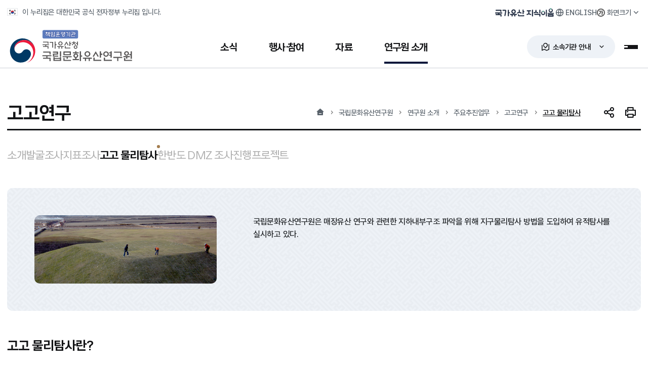

--- FILE ---
content_type: text/html;charset=utf-8
request_url: https://nrich.go.kr/kor/page.do?menuIdx=328
body_size: 275198
content:












<!doctype html>




<!--[if lt IE 7]> <html class="no-js ie6" lang="ko"> <![endif]-->
<!--[if IE 7]> <html class="no-js ie7" lang="ko"> <![endif]-->
<!--[if IE 8]> <html class="no-js ie8" lang="ko"> <![endif]-->
<!--[if gt IE 8]><!-->
<html class="no-js" lang="ko">
<!--<![endif]-->
<head>
		<meta charset="UTF-8">
		
		
			<title>
				
				고고연구 > 
				
				
				
				
				
				
				고고 물리탐사
				 
				 
				- 국립문화유산연구원
			</title>
		
		<meta name="viewport" content="width=device-width, initial-scale=1.0, maximum-scale=1.0, minimum-scale=1.0, user-scalable=no">
		<meta http-equiv="X-UA-Compatible" content="IE=edge"/>
		<meta name="format-detection" content="telephone=no"/>
		<meta name="title" content="국립문화유산연구원"/>
		<meta name="description" content="국립문화유산연구원은 소식, 행사·참여, 자료, 기관소개를 서비스하고 있는 대한민국 공식 전자정부 누리집 입니다.">

		<!-- Open Graph -->
		<meta property="og:type" content="website">
		<meta property="og:site_name" content="National Research Institute of Cultural Heritage">
		<meta property="og:title" content="국립문화유산연구원">
		<meta property="og:url" content="https://www.nrich.go.kr/index.do">
		<meta property="og:description" content="국립문화유산연구원 공식 누리집 입니다.">
		<!-- <meta property="og:image" content=""> -->

		<!-- favicon -->
		<link rel="apple-touch-icon" sizes="180x180" href="/kor/resources/img/common/favicon_180.png">
		<link rel="icon" type="image/png" sizes="512x512" href="/kor/resources/img/common/favicon_512.png">
		<link rel="icon" type="image/png" sizes="192x192" href="/kor/resources/img/common/favicon_192.png">
		<link rel="icon" type="image/png" sizes="32x32" href="/kor/resources/img/common/favicon_32.png">

		<!-- css -->
		<link rel="stylesheet" type="text/css" href="/kor/resources/css/reset.css" media="all">
		<link rel="stylesheet" type="text/css" href="/kor/resources/css/common.css" media="all">
		<link rel="stylesheet" type="text/css" href="/kor/resources/css/layout.css" media="all">
		<link rel="stylesheet" type="text/css" href="/kor/resources/css/component.css" media="all">
		<link rel="stylesheet" type="text/css" href="/kor/resources/css/main.css" media="all">
		<link rel="stylesheet" type="text/css" href="/kor/resources/css/contents.css" media="all">
		<link rel="stylesheet" type="text/css" href="/kor/resources/css/bbs.css" media="all">
		<link rel="stylesheet" type="text/css" href="/kor/resources/css/form.css" media="all">
		<link rel="stylesheet" type="text/css" href="/kor/resources/css/response.css" media="all">
		<link rel="stylesheet" type="text/css" href="/kor/resources/css/krds/krds_tokens.css" media="all">
		<link rel="stylesheet" type="text/css" href="/kor/resources/css/webfont.css" media="all">
		<link rel="stylesheet" type="text/css" href="/kor/resources/css/plugin/remixicon.css" media="all">
		<link rel="stylesheet" type="text/css" href="/kor/resources/css/plugin/swiper-bundle.min.css" media="all">
		
		<!-- js -->
		<script type="text/javascript" src="/kor/resources/js/jquery-2.2.4.min.js"></script>
		<script type="text/javascript" src="/kor/resources/js/jquery.modal.min.js"></script>
		<script type="text/javascript" src="/kor/resources/js/ui.js"></script>
		<script type="text/javascript" src="/kor/resources/js/swiper-bundle.min.js"></script>
		<!-- <script type="text/javascript" src="/common/resources/js/common_bbs.js"></script> -->
		<script type="text/javascript"  src="/common/resources/js/global_common.min.js" ></script>
		<script type="text/javascript" src="/common/resources/js/common_bbs.js"></script>

	<!-- Google tag (gtag.js)(=>For Analytics) -->
	<script async src="https://www.googletagmanager.com/gtag/js?id=G-WVNCVPTYSB"></script>
	<script>
	  window.dataLayer = window.dataLayer || [];
	  function gtag(){dataLayer.push(arguments);}
	  gtag('js', new Date());
	
	  gtag('config', 'G-WVNCVPTYSB');
	</script>
	
	<!-- Naver tag (=>For Analytics) -->
	<script type="text/javascript" src="//wcs.naver.net/wcslog.js"></script>
	<script type="text/javascript">
	if(!wcs_add) var wcs_add = {};
	wcs_add["wa"] = "146b8f7b3b2a5a0";
	if(window.wcs) {
	wcs_do();
	}
	</script>
	
</head>



<body>
	<!-- 2023웹 접근성 작업 script태그는 head태그나 body태그 안에 존재해야한다.-->
	<!-- visual 시작 -->
	<script>
		$(document).ready(function(){
			//URL복사
			var $copyBtn = $('.copy_url');
			
			$copyBtn.on('click', function() {
				var comment = '현재 주소를 복사하시겠습니까?';
				
				if (confirm(comment)) {
					$('body').append('<textarea class="copyUrl">' + window.location.href + '</textarea>');
					$('body').find('.copyUrl').select();
					document.execCommand('copy');
					$('body').find('.copyUrl').remove();
					alert('복사되었습니다.');
				}
				return false;
			});
			
			//공유 아이콘 클릭 시
		    $('.icon_list_open_close').click(function() {

		        if($('.list-icon-wrap').hasClass('active')){
		        	$(this).css({'background-color':'inherit'});
		        	$('.list-icon-wrap').removeClass('active');
		        }else{
		        	$(this).css({'background-color':'#fff'});
		        	$('.list-icon-wrap').addClass('active');
		        }
		    });
			
		});

		/* 내부시스템 바로가기 */
		function move(){
			var tmp = document.select.menu.value;

			if(tmp != ""){
				window.open(""+tmp);
			}else{
				alert("내부시스템 바로가기를 선택해 주세요.");
			}
		}
	function move2(){
		var tmp = document.select2.menu2.value;

		if(tmp != ""){
			window.open(""+tmp);
		}else{
			alert("소속/유관기관 바로가기를 선택해 주세요.");
		}
	}

		// 트위터
		function fnTwitter() {
			var url = location.href;
			var text = document.title;
			var left = (screen.width/2)-(626/2);
			var top = (screen.height/2)-(436/2);
			var sharer = "http://twitter.com/share?url=" + encodeURIComponent(url) + "&text=" + encodeURIComponent(text) + "&count=none/";
			window.open( sharer,"tweet", 'height=436,width=626,top='+top+', left='+left)
		}

		// 페이스북
		function fnFacebook() {
			var url = location.href;
			var text = document.title;
			var left = (screen.width/2)-(626/2);
			var top = (screen.height/2)-(436/2);
			var sharer = "https://www.facebook.com/sharer/sharer.php?s=100&p[url]=" + encodeURIComponent(url) + "&p[title]=" + encodeURIComponent(text);
			window.open(sharer,"facebook", 'height=436,width=626,top='+top+', left='+left);
		}

		//화면 프린트
		function screenPrint() {
			var print_url = location.href;
			window.open('/kor/print.do', 'SCREEN_PRINT_WIN', 'width=890,height=700,menubars=no,statusbar=no,scrollbars=yes,resizable=true');
		}
	</script>

	
		
		
	



<!-- header 시작 -->
<!--<div id="header">-->
	<script>

		$(document).ready(function() {
			$('#main-visual').on('focusin', function () {
				menuHide();
			});
			$('#top-navi').on('focusin', function () {
				menuHide();
			});
			
		});
		
		//상단긴급공지
		// 쿠키 저장
		function setCookie(name, value, days) {
		    var date = new Date();
		    date.setDate(date.getDate() + days);
		    document.cookie = name + "=" + escape(value)
		        + "; path=/; expires=" + date.toUTCString() + ";";
		}

		// -------------------- 쿠키 조회 --------------------
		function getCookie(name) {
		    var cookies = document.cookie.split("; ");
		    for (var i = 0; i < cookies.length; i++) {
		        var parts = cookies[i].split("=");
		        if (parts[0] === name) return unescape(parts[1]);
		    }
		    return null;
		}

		// 페이지 로드 시 쿠키 확인 → 숨기기
		window.addEventListener("DOMContentLoaded", function () {

		    // 모든 .nrich-top-banner 반복
		    document.querySelectorAll(".nrich-top-banner").forEach(function(banner) {
		        
		        // data-site 값 가져오기 (예: gyeongju, buyeo 등)
		        var siteId = banner.getAttribute("data-site");
		        if (!siteId) return; // data-site 없는 경우 스킵

		        // 사이트별 쿠키 키 생성
		        var cookieName = "hideUpperNotice_" + siteId;

		        // 쿠키 확인 후 active 제거 또는 display none 처리
		        if (getCookie(cookieName) === "Y") {
		            banner.classList.remove("active");  
					$('body').removeClass('top-banner-open');
		            // 기존 코드가 display:none이면 아래 유지
		            banner.style.display = "none";
		        }
		    });

		});

		// 오늘 하루 안보기 버튼 클릭 시
		document.addEventListener("click", function (e) {
		    const btn = e.target.closest(".today-close");
		    if (!btn) return;

		    // 어떤 배너인지 찾기
		    const banner = btn.closest(".nrich-top-banner");
		    if (!banner) return;

		    // data-site 읽기
		    const siteId = banner.getAttribute("data-site");
		    if (!siteId) {
		        console.error("data-site가 지정되지 않았습니다!");
		        return;
		    }

		    // 쿠키 이름 → 사이트별로 다르게 생성됨
		    const cookieName = "hideUpperNotice_" + siteId;

		    // 배너 숨기기 (기존 방식 유지)
		    banner.style.display = "none";

		    // 쿠키 저장 (1일)
		    setCookie(cookieName, "Y", 1);
		});
		//상단긴급공지

	</script>
	
	<!-- Naver검색결과 => 연관채널 마크업_START -->
	
	<span itemscope="" itemtype="http://schema.org/Organization" style="display: none;">
		<link itemprop="url" href="https://www.nrich.go.kr/index.do">
		<!-- 2023웹 접근성 작업 a태그 내부 내용이 없으면 안돼서 span태그 추가-->
		<a itemprop="sameAs" href="https://www.facebook.com/nrichpr" tabindex="-1"><span class="hide">페이스북 새창 열기</span></a>
		<a itemprop="sameAs" href="https://twitter.com/nrichpr" tabindex="-1"><span class="hide">트위터 새창 열기</span></a>
		<a itemprop="sameAs" href="https://blog.naver.com/nrichpr" tabindex="-1"><span class="hide">블로그 새창 열기</span></a>
		<a itemprop="sameAs" href="https://www.instagram.com/nrichpr" tabindex="-1"><span class="hide">인스타그램 새창 열기</span></a>
		<a itemprop="sameAs" href="https://www.youtube.com/c/nrichstory" tabindex="-1"><span class="hide">유튜브 새창 열기</span></a>
	</span>
	<!-- Naver 사이트 연관채널 마크업_END -->
	
	
<!-- 	<h1 onmouseover="menuHide()" tabindex="-1">
		<a href="/kor/index.do" tabindex="-1">
			2023웹 접근성 작업 tabindex요소가 있는 태그는 a요소 밑에 존재하면 안됨
			<img src="/kor/resource/images/common/nrich/logo.png" alt="책임운영기관 국립문화유산연구원 National Research Institute of Cultural Heritage">
		</a>
	</h1> -->
	
		<!-- skipnavi -->
		<div id="skip">
			<strong class="sr-only">반복영역 건너뛰기</strong>
			<a href="#nrich-container">본문 바로가기</a> 
		</div>

		<!-- nrich-layout -->
		<div class="nrich-layout">
			<!-- nrich-top-banner -->
			
			
<!-- nrich-header -->
			<header id="nrich-header">
				<div class="header-top">
					<div class="top-inner">
						<div class="gov-info">
							<p>이 누리집은 대한민국 공식 전자정부 누리집 입니다.</p>
						</div>
						<div class="global-util">
							<!-- 국가유산지식이음 -->
							<div class="util-archive">
								<a href="https://portal.nrich.go.kr" class="archive-btn" title="새창열림" target="_blank"><span class="sr-only">국가유산 지식이음</span></a>
							</div>
						
							<!-- Language -->
							<div class="util-language">
								<a href="/english/index.do" class="language-btn" title="새창열림" target="_blank" rel="noopener noreferrer"><span>ENGLISH</span></a>
							</div>
						
							<!-- 화면크기 -->
							<div class="util-zoom">
								<button type="button" class="toggle-btn"><span>화면크기</span></button>
								<div class="drop-controll zoom-layer">
									<div class="zoom-size">
										<div class="size-option">
											<button class="option-btn zoom-small"><i class="zoom-ico"></i><span>작게</span></button>
											<button class="option-btn zoom-basic active"><i class="zoom-ico"></i><span>보통</span></button>
											<button class="option-btn zoom-large"><i class="zoom-ico"></i><span>조금 크게</span></button>
											<button class="option-btn zoom-xlarge"><i class="zoom-ico"></i><span>크게</span></button>
										</div>
										<div class="size-reset">
											<button class="zoom-reset"><span>초기화</span></button>
										</div>
									</div>
									<div class="layer-tip-arrow"></div>
								</div>
							</div>
						</div>
					</div>
				</div>
				<div class="header-coe">
					<div class="bom-inner">
						<h1 id="logo"><a href="/" title="국가유산청 국립문화유산연구원 메인화면으로 이동"><span class="sr-only">국가유산청 국립문화유산연구원</span></a></h1>
						<nav id="gnb">
							<div class="gnb-inner">
								<ul class="gnb-menu">
								
								  
								    <li class=" ">
								      <!-- 1Depth -->
								      <a href="/kor/boardList.do?menuIdx=282&amp;bbscd=32" onmouseover="menuView()" onfocus="menuView()"
								         >
								        <span>소식</span>
								      </a>
								
								      <!-- gnb-depth (mega dropdown) -->
								      <div class="gnb-depth">
								        <div class="depth-fx">
								          <div class="depth1-tit"><h2 class="tit">소식</h2></div>
								          <div class="depth1-pattern"></div>
								        </div>
								
								        <div class="depth-menu">
								          <div class="depth-list">
								            <!-- 2Depth 목록 -->
								            
								              
								            
								              
								                <div class="depth-align">
								                  <div class="depth-box
								                              
								                              ">
								                    <a href="/kor/boardList.do?menuIdx=282&amp;bbscd=32" class="depth2-box "
								                       >
								                      <strong>공지사항</strong>
								            
								                    </a>
								                    <!-- 3Depth: 자식이 있고 TAB이 아닌 경우만 -->
 								                     
								                    <!-- // 3Depth -->
								                  </div>
								                </div>
								              
								            
								              
								                <div class="depth-align">
								                  <div class="depth-box
								                              
								                              ">
								                    <a href="/kor/boardList.do?menuIdx=283&amp;bbscd=33" class="depth2-box "
								                       >
								                      <strong>보도자료</strong>
								            
								                    </a>
								                    <!-- 3Depth: 자식이 있고 TAB이 아닌 경우만 -->
 								                     
								                    <!-- // 3Depth -->
								                  </div>
								                </div>
								              
								            
								              
								                <div class="depth-align">
								                  <div class="depth-box
								                              
								                              ">
								                    <a href="/kor/boardList.do?menuIdx=284&amp;bbscd=39" class="depth2-box "
								                       >
								                      <strong>입찰공고</strong>
								            
								                    </a>
								                    <!-- 3Depth: 자식이 있고 TAB이 아닌 경우만 -->
 								                     
								                    <!-- // 3Depth -->
								                  </div>
								                </div>
								              
								            
								              
								                <div class="depth-align">
								                  <div class="depth-box
								                              
								                              ">
								                    <a href="/kor/boardList.do?menuIdx=285&amp;bbscd=40" class="depth2-box "
								                       >
								                      <strong>채용정보</strong>
								            
								                    </a>
								                    <!-- 3Depth: 자식이 있고 TAB이 아닌 경우만 -->
 								                     
								                    <!-- // 3Depth -->
								                  </div>
								                </div>
								              
								            
								              
								                <div class="depth-align">
								                  <div class="depth-box
								                              
								                              ">
								                    <a href="/kor/page.do?menuIdx=2905" class="depth2-box "
								                       >
								                      <strong>소식지</strong>
								            
								                    </a>
								                    <!-- 3Depth: 자식이 있고 TAB이 아닌 경우만 -->
 								                    
								                      <div class="depth3-box ">
								                        
								                          
								                        
								                          
								                        
								                          
								                        
								                          
								                        
								                          
								                        
								                          
								                        
								                          
								                            <!-- (모바일) 문화재창 1668 메뉴는 노출 제외 -->
								                            
								                              <a href='/kor/page.do?menuIdx=2905'
								                                 >
								                                <span>문화유산 창</span>
								                              </a>
								                              <!-- 4Depth (있다면 선택적으로 표시) -->

								                            
								                          
								                        
								                          
								                            <!-- (모바일) 문화재창 1668 메뉴는 노출 제외 -->
								                            
								                              <a href='/kor/page.do?menuIdx=2925'
								                                 >
								                                <span>NRICH Webzine</span>
								                              </a>
								                              <!-- 4Depth (있다면 선택적으로 표시) -->

								                            
								                          
								                        
								                          
								                            <!-- (모바일) 문화재창 1668 메뉴는 노출 제외 -->
								                            
								                              <a href='/kor/page.do?menuIdx=2945'
								                                 >
								                                <span>월간 뉴스레터</span>
								                              </a>
								                              <!-- 4Depth (있다면 선택적으로 표시) -->

								                            
								                          
								                        
								                          
								                            <!-- (모바일) 문화재창 1668 메뉴는 노출 제외 -->
								                            
								                          
								                        
								                          
								                        
								                          
								                        
								                          
								                        
								                          
								                        
								                          
								                        
								                          
								                        
								                          
								                        
								                          
								                        
								                          
								                        
								                          
								                        
								                          
								                        
								                          
								                        
								                          
								                        
								                          
								                        
								                          
								                        
								                          
								                        
								                          
								                        
								                          
								                        
								                          
								                        
								                          
								                        
								                          
								                        
								                          
								                        
								                          
								                        
								                          
								                        
								                          
								                        
								                          
								                        
								                          
								                        
								                          
								                        
								                          
								                        
								                          
								                        
								                          
								                        
								                          
								                        
								                          
								                        
								                          
								                        
								                          
								                        
								                          
								                        
								                          
								                        
								                          
								                        
								                          
								                        
								                          
								                        
								                          
								                        
								                          
								                        
								                          
								                        
								                          
								                        
								                          
								                        
								                          
								                        
								                          
								                        
								                          
								                        
								                          
								                        
								                          
								                        
								                          
								                        
								                          
								                        
								                          
								                        
								                          
								                        
								                          
								                        
								                          
								                        
								                          
								                        
								                          
								                        
								                          
								                        
								                          
								                        
								                          
								                        
								                          
								                        
								                          
								                        
								                          
								                        
								                          
								                        
								                          
								                        
								                          
								                        
								                          
								                        
								                          
								                        
								                          
								                        
								                          
								                        
								                          
								                        
								                      </div>
								                     
								                    <!-- // 3Depth -->
								                  </div>
								                </div>
								              
								            
								              
								            
								              
								            
								              
								            
								              
								            
								              
								            
								              
								            
								              
								            
								              
								            
								              
								            
								              
								            
								              
								            
								              
								            
								              
								            
								              
								            
								              
								            
								              
								            
								              
								            
								              
								            
								              
								            
								              
								            
								              
								            
								              
								            
								              
								            
								              
								            
								              
								            
								              
								            
								              
								            
								              
								            
								              
								            
								              
								            
								              
								            
								              
								            
								              
								            
								              
								            
								              
								            
								              
								            
								              
								            
								              
								            
								              
								            
								              
								            
								              
								            
								              
								            
								              
								            
								              
								            
								              
								            
								              
								            
								              
								            
								              
								            
								              
								            
								              
								            
								              
								            
								              
								            
								              
								            
								              
								            
								              
								            
								              
								            
								              
								            
								              
								            
								              
								            
								              
								            
								              
								            
								              
								            
								              
								            
								              
								            
								              
								            
								              
								            
								              
								            
								              
								            
								              
								            
								              
								            
								              
								            
								              
								            
								              
								            
								              
								            
								              
								            
								              
								            
								            <!-- // 2Depth -->
								          </div>
								        </div>
								      </div>
								      <!-- // gnb-depth -->
								    </li>
								  
								
								  
								
								  
								
								  
								
								  
								
								  
								
								  
								
								  
								
								  
								
								  
								
								  
								    <li class=" ">
								      <!-- 1Depth -->
								      <a href="/kor/page.do?menuIdx=1512" onmouseover="menuView()" onfocus="menuView()"
								         >
								        <span>행사·참여</span>
								      </a>
								
								      <!-- gnb-depth (mega dropdown) -->
								      <div class="gnb-depth">
								        <div class="depth-fx">
								          <div class="depth1-tit"><h2 class="tit">행사·참여</h2></div>
								          <div class="depth1-pattern"></div>
								        </div>
								
								        <div class="depth-menu">
								          <div class="depth-list">
								            <!-- 2Depth 목록 -->
								            
								              
								            
								              
								            
								              
								            
								              
								            
								              
								            
								              
								            
								              
								            
								              
								            
								              
								            
								              
								            
								              
								            
								              
								                <div class="depth-align">
								                  <div class="depth-box
								                              
								                              ">
								                    <a href="/kor/majorList.do?menuIdx=286" class="depth2-box "
								                       >
								                      <strong>주요행사</strong>
								            
								                    </a>
								                    <!-- 3Depth: 자식이 있고 TAB이 아닌 경우만 -->
 								                     
								                    <!-- // 3Depth -->
								                  </div>
								                </div>
								              
								            
								              
								                <div class="depth-align">
								                  <div class="depth-box
								                              
								                              ">
								                    <a href="http://www.khs.go.kr/html/HtmlPage.do?pg=/minwon/minwon_guide.jsp&mn=NS_02_01_01" class="depth2-box  blank"
								                       target="_blank" rel="noopener noreferrer">
								                      <strong>민원신청</strong>
								            
								                    </a>
								                    <!-- 3Depth: 자식이 있고 TAB이 아닌 경우만 -->
 								                     
								                    <!-- // 3Depth -->
								                  </div>
								                </div>
								              
								            
								              
								                <div class="depth-align">
								                  <div class="depth-box
								                              
								                              ">
								                    <a href="https://www.110.go.kr/consult/manual.do" class="depth2-box  blank"
								                       target="_blank" rel="noopener noreferrer">
								                      <strong>온라인 채팅/수어상담</strong>
								            
								                    </a>
								                    <!-- 3Depth: 자식이 있고 TAB이 아닌 경우만 -->
 								                     
								                    <!-- // 3Depth -->
								                  </div>
								                </div>
								              
								            
								              
								            
								              
								            
								              
								            
								              
								            
								              
								            
								              
								            
								              
								            
								              
								            
								              
								            
								              
								            
								              
								            
								              
								            
								              
								            
								              
								            
								              
								            
								              
								            
								              
								            
								              
								            
								              
								            
								              
								            
								              
								            
								              
								            
								              
								            
								              
								            
								              
								            
								              
								            
								              
								            
								              
								            
								              
								            
								              
								            
								              
								            
								              
								            
								              
								            
								              
								            
								              
								            
								              
								            
								              
								            
								              
								            
								              
								            
								              
								            
								              
								            
								              
								            
								              
								            
								              
								            
								              
								            
								              
								            
								              
								            
								              
								            
								              
								            
								              
								            
								              
								            
								              
								            
								              
								            
								              
								            
								              
								            
								              
								            
								              
								            
								              
								            
								              
								            
								              
								            
								              
								            
								              
								            
								              
								            
								              
								            
								              
								            
								              
								            
								              
								            
								              
								            
								            <!-- // 2Depth -->
								          </div>
								        </div>
								      </div>
								      <!-- // gnb-depth -->
								    </li>
								  
								
								  
								
								  
								
								  
								
								  
								    <li class=" ">
								      <!-- 1Depth -->
								      <a href="/kor/page.do?menuIdx=2905" onmouseover="menuView()" onfocus="menuView()"
								         >
								        <span>자료</span>
								      </a>
								
								      <!-- gnb-depth (mega dropdown) -->
								      <div class="gnb-depth">
								        <div class="depth-fx">
								          <div class="depth1-tit"><h2 class="tit">자료</h2></div>
								          <div class="depth1-pattern"></div>
								        </div>
								
								        <div class="depth-menu">
								          <div class="depth-list">
								            <!-- 2Depth 목록 -->
								            
								              
								            
								              
								            
								              
								            
								              
								            
								              
								            
								              
								            
								              
								            
								              
								            
								              
								            
								              
								            
								              
								            
								              
								            
								              
								            
								              
								            
								              
								            
								              
								                <div class="depth-align">
								                  <div class="depth-box
								                              
								                              ">
								                    <a href="http://portal.nrich.go.kr/kor/index.do" class="depth2-box  blank"
								                       target="_blank" rel="noopener noreferrer">
								                      <strong>연구자료 통합검색<span>(국가유산 지식이음)</span></strong>
								            
								                    </a>
								                    <!-- 3Depth: 자식이 있고 TAB이 아닌 경우만 -->
 								                     
								                    <!-- // 3Depth -->
								                  </div>
								                </div>
								              
								            
								              
								                <div class="depth-align">
								                  <div class="depth-box
								                              
								                              ">
								                    <a href="/kor/researchProjectList.do?menuIdx=3165" class="depth2-box "
								                       >
								                      <strong>연구성과</strong>
								            
								                    </a>
								                    <!-- 3Depth: 자식이 있고 TAB이 아닌 경우만 -->
 								                    
								                      <div class="depth3-box ">
								                        
								                          
								                        
								                          
								                        
								                          
								                        
								                          
								                        
								                          
								                        
								                          
								                        
								                          
								                        
								                          
								                        
								                          
								                        
								                          
								                        
								                          
								                        
								                          
								                        
								                          
								                        
								                          
								                        
								                          
								                        
								                          
								                        
								                          
								                        
								                          
								                            <!-- (모바일) 문화재창 1668 메뉴는 노출 제외 -->
								                            
								                              <a href='/kor/researchProjectList.do?menuIdx=3165'
								                                 >
								                                <span>연구과제</span>
								                              </a>
								                              <!-- 4Depth (있다면 선택적으로 표시) -->

								                            
								                          
								                        
								                          
								                            <!-- (모바일) 문화재창 1668 메뉴는 노출 제외 -->
								                            
								                              <a href='/kor/webzineList.do?menuIdx=1490'
								                                 >
								                                <span>연구성과 자료집</span>
								                              </a>
								                              <!-- 4Depth (있다면 선택적으로 표시) -->

								                            
								                          
								                        
								                          
								                        
								                          
								                        
								                          
								                        
								                          
								                        
								                          
								                        
								                          
								                        
								                          
								                        
								                          
								                        
								                          
								                        
								                          
								                        
								                          
								                        
								                          
								                        
								                          
								                        
								                          
								                        
								                          
								                        
								                          
								                        
								                          
								                        
								                          
								                        
								                          
								                        
								                          
								                        
								                          
								                        
								                          
								                        
								                          
								                        
								                          
								                        
								                          
								                        
								                          
								                        
								                          
								                        
								                          
								                        
								                          
								                        
								                          
								                        
								                          
								                        
								                          
								                        
								                          
								                        
								                          
								                        
								                          
								                        
								                          
								                        
								                          
								                        
								                          
								                        
								                          
								                        
								                          
								                        
								                          
								                        
								                          
								                        
								                          
								                        
								                          
								                        
								                          
								                        
								                          
								                        
								                          
								                        
								                          
								                        
								                          
								                        
								                          
								                        
								                          
								                        
								                          
								                        
								                          
								                        
								                          
								                        
								                          
								                        
								                          
								                        
								                          
								                        
								                          
								                        
								                          
								                        
								                          
								                        
								                          
								                        
								                          
								                        
								                          
								                        
								                      </div>
								                     
								                    <!-- // 3Depth -->
								                  </div>
								                </div>
								              
								            
								              
								            
								              
								            
								              
								                <div class="depth-align">
								                  <div class="depth-box
								                              
								                              ">
								                    <a href="/kor/subscriptionDataUsrList.do?menuIdx=1651&amp;gubun=J" class="depth2-box "
								                       >
								                      <strong>학술지</strong>
								            
								                    </a>
								                    <!-- 3Depth: 자식이 있고 TAB이 아닌 경우만 -->
 								                    
								                      <div class="depth3-box ">
								                        
								                          
								                        
								                          
								                        
								                          
								                        
								                          
								                        
								                          
								                        
								                          
								                        
								                          
								                        
								                          
								                        
								                          
								                        
								                          
								                        
								                          
								                        
								                          
								                        
								                          
								                        
								                          
								                        
								                          
								                        
								                          
								                        
								                          
								                        
								                          
								                        
								                          
								                        
								                          
								                        
								                          
								                            <!-- (모바일) 문화재창 1668 메뉴는 노출 제외 -->
								                            
								                              <a href='/kor/subscriptionDataUsrList.do?menuIdx=1651&amp;gubun=J'
								                                 >
								                                <span>헤리티지:역사와 과학</span>
								                              </a>
								                              <!-- 4Depth (있다면 선택적으로 표시) -->

								                            
								                          
								                        
								                          
								                            <!-- (모바일) 문화재창 1668 메뉴는 노출 제외 -->
								                            
								                              <a href='/kor/subscriptionDataUsrList.do?menuIdx=2065&amp;gubun=K'
								                                 >
								                                <span>보존과학연구</span>
								                              </a>
								                              <!-- 4Depth (있다면 선택적으로 표시) -->

								                            
								                          
								                        
								                          
								                        
								                          
								                        
								                          
								                        
								                          
								                        
								                          
								                        
								                          
								                        
								                          
								                        
								                          
								                        
								                          
								                        
								                          
								                        
								                          
								                        
								                          
								                        
								                          
								                        
								                          
								                        
								                          
								                        
								                          
								                        
								                          
								                        
								                          
								                        
								                          
								                        
								                          
								                        
								                          
								                        
								                          
								                        
								                          
								                        
								                          
								                        
								                          
								                        
								                          
								                        
								                          
								                        
								                          
								                        
								                          
								                        
								                          
								                        
								                          
								                        
								                          
								                        
								                          
								                        
								                          
								                        
								                          
								                        
								                          
								                        
								                          
								                        
								                          
								                        
								                          
								                        
								                          
								                        
								                          
								                        
								                          
								                        
								                          
								                        
								                          
								                        
								                          
								                        
								                          
								                        
								                          
								                        
								                          
								                        
								                          
								                        
								                          
								                        
								                          
								                        
								                          
								                        
								                          
								                        
								                          
								                        
								                          
								                        
								                          
								                        
								                          
								                        
								                          
								                        
								                          
								                        
								                          
								                        
								                      </div>
								                     
								                    <!-- // 3Depth -->
								                  </div>
								                </div>
								              
								            
								              
								            
								              
								            
								              
								                <div class="depth-align">
								                  <div class="depth-box
								                              
								                              ">
								                    <a href="/kor/donadataDataUsrListView.do?menuIdx=1672&amp;idx=1" class="depth2-box "
								                       >
								                      <strong>기증자료</strong>
								            
								                    </a>
								                    <!-- 3Depth: 자식이 있고 TAB이 아닌 경우만 -->
 								                    
								                      <div class="depth3-box ">
								                        
								                          
								                        
								                          
								                        
								                          
								                        
								                          
								                        
								                          
								                        
								                          
								                        
								                          
								                        
								                          
								                        
								                          
								                        
								                          
								                        
								                          
								                        
								                          
								                        
								                          
								                        
								                          
								                        
								                          
								                        
								                          
								                        
								                          
								                        
								                          
								                        
								                          
								                        
								                          
								                        
								                          
								                        
								                          
								                        
								                          
								                        
								                          
								                            <!-- (모바일) 문화재창 1668 메뉴는 노출 제외 -->
								                            
								                              <a href='/kor/donadataDataUsrListView.do?menuIdx=1672&amp;idx=1'
								                                 >
								                                <span>한석홍 기증자료(1차)</span>
								                              </a>
								                              <!-- 4Depth (있다면 선택적으로 표시) -->

								                            
								                          
								                        
								                          
								                            <!-- (모바일) 문화재창 1668 메뉴는 노출 제외 -->
								                            
								                              <a href='/kor/donadataDataUsrListView.do?menuIdx=2985&amp;idx=42'
								                                 >
								                                <span>한석홍 기증자료(2차)</span>
								                              </a>
								                              <!-- 4Depth (있다면 선택적으로 표시) -->

								                            
								                          
								                        
								                          
								                            <!-- (모바일) 문화재창 1668 메뉴는 노출 제외 -->
								                            
								                              <a href='/kor/donadataDataUsrListView.do?menuIdx=2965&amp;idx=62'
								                                 >
								                                <span>강우방 기증자료</span>
								                              </a>
								                              <!-- 4Depth (있다면 선택적으로 표시) -->

								                            
								                          
								                        
								                          
								                        
								                          
								                        
								                          
								                        
								                          
								                        
								                          
								                        
								                          
								                        
								                          
								                        
								                          
								                        
								                          
								                        
								                          
								                        
								                          
								                        
								                          
								                        
								                          
								                        
								                          
								                        
								                          
								                        
								                          
								                        
								                          
								                        
								                          
								                        
								                          
								                        
								                          
								                        
								                          
								                        
								                          
								                        
								                          
								                        
								                          
								                        
								                          
								                        
								                          
								                        
								                          
								                        
								                          
								                        
								                          
								                        
								                          
								                        
								                          
								                        
								                          
								                        
								                          
								                        
								                          
								                        
								                          
								                        
								                          
								                        
								                          
								                        
								                          
								                        
								                          
								                        
								                          
								                        
								                          
								                        
								                          
								                        
								                          
								                        
								                          
								                        
								                          
								                        
								                          
								                        
								                          
								                        
								                          
								                        
								                          
								                        
								                          
								                        
								                          
								                        
								                          
								                        
								                          
								                        
								                          
								                        
								                          
								                        
								                          
								                        
								                      </div>
								                     
								                    <!-- // 3Depth -->
								                  </div>
								                </div>
								              
								            
								              
								            
								              
								            
								              
								            
								              
								                <div class="depth-align">
								                  <div class="depth-box
								                              
								                              ">
								                    <a href="/kor/subscriptionDataUsrList.do?menuIdx=1107&amp;gubun=H" class="depth2-box "
								                       >
								                      <strong>홍보책자</strong>
								            
								                    </a>
								                    <!-- 3Depth: 자식이 있고 TAB이 아닌 경우만 -->
 								                     
								                    <!-- // 3Depth -->
								                  </div>
								                </div>
								              
								            
								              
								                <div class="depth-align">
								                  <div class="depth-box
								                              
								                              ">
								                    <a href="/kor/subscriptionDataUsrList.do?menuIdx=1108&amp;gubun=B" class="depth2-box "
								                       >
								                      <strong>연보</strong>
								            
								                    </a>
								                    <!-- 3Depth: 자식이 있고 TAB이 아닌 경우만 -->
 								                     
								                    <!-- // 3Depth -->
								                  </div>
								                </div>
								              
								            
								              
								                <div class="depth-align">
								                  <div class="depth-box
								                              
								                              ">
								                    <a href="/kor/law_rule.do?menuIdx=893" class="depth2-box "
								                       >
								                      <strong>훈령/예규/지침</strong>
								            
								                    </a>
								                    <!-- 3Depth: 자식이 있고 TAB이 아닌 경우만 -->
 								                     
								                    <!-- // 3Depth -->
								                  </div>
								                </div>
								              
								            
								              
								            
								              
								            
								              
								            
								              
								            
								              
								            
								              
								            
								              
								            
								              
								            
								              
								            
								              
								            
								              
								            
								              
								            
								              
								            
								              
								            
								              
								            
								              
								            
								              
								            
								              
								            
								              
								            
								              
								            
								              
								            
								              
								            
								              
								            
								              
								            
								              
								            
								              
								            
								              
								            
								              
								            
								              
								            
								              
								            
								              
								            
								              
								            
								              
								            
								              
								            
								              
								            
								              
								            
								              
								            
								              
								            
								              
								            
								              
								            
								              
								            
								              
								            
								              
								            
								              
								            
								              
								            
								              
								            
								              
								            
								              
								            
								              
								            
								              
								            
								              
								            
								              
								            
								              
								            
								            <!-- // 2Depth -->
								          </div>
								        </div>
								      </div>
								      <!-- // gnb-depth -->
								    </li>
								  
								
								  
								
								  
								
								  
								
								  
								
								  
								
								  
								
								  
								
								  
								
								  
								
								  
								
								  
								
								  
								
								  
								
								  
								
								  
								    <li class=" active">
								      <!-- 1Depth -->
								      <a href="/kor/page.do?menuIdx=297" onmouseover="menuView()" onfocus="menuView()"
								         >
								        <span>연구원 소개</span>
								      </a>
								
								      <!-- gnb-depth (mega dropdown) -->
								      <div class="gnb-depth">
								        <div class="depth-fx">
								          <div class="depth1-tit"><h2 class="tit">연구원 소개</h2></div>
								          <div class="depth1-pattern"></div>
								        </div>
								
								        <div class="depth-menu">
								          <div class="depth-list">
								            <!-- 2Depth 목록 -->
								            
								              
								            
								              
								            
								              
								            
								              
								            
								              
								            
								              
								            
								              
								            
								              
								            
								              
								            
								              
								            
								              
								            
								              
								            
								              
								            
								              
								            
								              
								            
								              
								            
								              
								            
								              
								            
								              
								            
								              
								            
								              
								            
								              
								            
								              
								            
								              
								            
								              
								            
								              
								            
								              
								            
								              
								            
								              
								            
								              
								            
								              
								                <div class="depth-align">
								                  <div class="depth-box
								                              
								                              ">
								                    <a href="/kor/page.do?menuIdx=297" class="depth2-box "
								                       >
								                      <strong>인사말</strong>
								            
								                    </a>
								                    <!-- 3Depth: 자식이 있고 TAB이 아닌 경우만 -->
 								                     
								                    <!-- // 3Depth -->
								                  </div>
								                </div>
								              
								            
								              
								                <div class="depth-align">
								                  <div class="depth-box
								                              
								                              ">
								                    <a href="/kor/page.do?menuIdx=299" class="depth2-box "
								                       >
								                      <strong>연구원 안내</strong>
								            
								                    </a>
								                    <!-- 3Depth: 자식이 있고 TAB이 아닌 경우만 -->
 								                    
								                      <div class="depth3-box ">
								                        
								                          
								                        
								                          
								                        
								                          
								                        
								                          
								                        
								                          
								                        
								                          
								                        
								                          
								                        
								                          
								                        
								                          
								                        
								                          
								                        
								                          
								                        
								                          
								                        
								                          
								                        
								                          
								                        
								                          
								                        
								                          
								                        
								                          
								                        
								                          
								                        
								                          
								                        
								                          
								                        
								                          
								                        
								                          
								                        
								                          
								                        
								                          
								                        
								                          
								                        
								                          
								                        
								                          
								                        
								                          
								                        
								                          
								                        
								                          
								                        
								                          
								                        
								                          
								                        
								                          
								                            <!-- (모바일) 문화재창 1668 메뉴는 노출 제외 -->
								                            
								                              <a href='/kor/page.do?menuIdx=299'
								                                 >
								                                <span>연혁</span>
								                              </a>
								                              <!-- 4Depth (있다면 선택적으로 표시) -->

								                            
								                          
								                        
								                          
								                            <!-- (모바일) 문화재창 1668 메뉴는 노출 제외 -->
								                            
								                              <a href='/kor/page.do?menuIdx=298'
								                                 >
								                                <span>비전 및 목표</span>
								                              </a>
								                              <!-- 4Depth (있다면 선택적으로 표시) -->

								                            
								                          
								                        
								                          
								                            <!-- (모바일) 문화재창 1668 메뉴는 노출 제외 -->
								                            
								                              <a href='/kor/page.do?menuIdx=1678'
								                                 >
								                                <span>문화유산 R&D 기본계획</span>
								                              </a>
								                              <!-- 4Depth (있다면 선택적으로 표시) -->

								                            
								                          
								                        
								                          
								                            <!-- (모바일) 문화재창 1668 메뉴는 노출 제외 -->
								                            
								                              <a href='/kor/page.do?menuIdx=1734'
								                                 >
								                                <span>윤리헌장</span>
								                              </a>
								                              <!-- 4Depth (있다면 선택적으로 표시) -->

								                            
								                          
								                        
								                          
								                            <!-- (모바일) 문화재창 1668 메뉴는 노출 제외 -->
								                            
								                              <a href='/kor/page.do?menuIdx=1645'
								                                 >
								                                <span>기관 로고</span>
								                              </a>
								                              <!-- 4Depth (있다면 선택적으로 표시) -->

								                            
								                          
								                        
								                          
								                            <!-- (모바일) 문화재창 1668 메뉴는 노출 제외 -->
								                            
								                              <a href='/kor/page.do?menuIdx=1648'
								                                 >
								                                <span>홍보동영상</span>
								                              </a>
								                              <!-- 4Depth (있다면 선택적으로 표시) -->

								                            
								                          
								                        
								                          
								                            <!-- (모바일) 문화재창 1668 메뉴는 노출 제외 -->
								                            
								                              <a href='/kor/page.do?menuIdx=316'
								                                 >
								                                <span>시설소개</span>
								                              </a>
								                              <!-- 4Depth (있다면 선택적으로 표시) -->

								                            
								                          
								                        
								                          
								                        
								                          
								                        
								                          
								                        
								                          
								                        
								                          
								                        
								                          
								                        
								                          
								                        
								                          
								                        
								                          
								                        
								                          
								                        
								                          
								                        
								                          
								                        
								                          
								                        
								                          
								                        
								                          
								                        
								                          
								                        
								                          
								                        
								                          
								                        
								                          
								                        
								                          
								                        
								                          
								                        
								                          
								                        
								                          
								                        
								                          
								                        
								                          
								                        
								                          
								                        
								                          
								                        
								                          
								                        
								                          
								                        
								                          
								                        
								                          
								                        
								                          
								                        
								                          
								                        
								                          
								                        
								                          
								                        
								                          
								                        
								                          
								                        
								                          
								                        
								                          
								                        
								                          
								                        
								                          
								                        
								                          
								                        
								                          
								                        
								                      </div>
								                     
								                    <!-- // 3Depth -->
								                  </div>
								                </div>
								              
								            
								              
								            
								              
								            
								              
								            
								              
								            
								              
								            
								              
								            
								              
								            
								              
								                <div class="depth-align">
								                  <div class="depth-box
								                              
								                               active">
								                    <a href="/kor/page.do?menuIdx=325" class="depth2-box "
								                       >
								                      <strong>주요추진업무</strong>
								            
								                    </a>
								                    <!-- 3Depth: 자식이 있고 TAB이 아닌 경우만 -->
 								                    
								                      <div class="depth3-box ">
								                        
								                          
								                        
								                          
								                        
								                          
								                        
								                          
								                        
								                          
								                        
								                          
								                        
								                          
								                        
								                          
								                        
								                          
								                        
								                          
								                        
								                          
								                        
								                          
								                        
								                          
								                        
								                          
								                        
								                          
								                        
								                          
								                        
								                          
								                        
								                          
								                        
								                          
								                        
								                          
								                        
								                          
								                        
								                          
								                        
								                          
								                        
								                          
								                        
								                          
								                        
								                          
								                        
								                          
								                        
								                          
								                        
								                          
								                        
								                          
								                        
								                          
								                        
								                          
								                        
								                          
								                        
								                          
								                        
								                          
								                        
								                          
								                        
								                          
								                        
								                          
								                        
								                          
								                        
								                          
								                        
								                          
								                            <!-- (모바일) 문화재창 1668 메뉴는 노출 제외 -->
								                            
								                              <a href='/kor/page.do?menuIdx=325'
								                                 >
								                                <span>고고연구</span>
								                              </a>
								                              <!-- 4Depth (있다면 선택적으로 표시) -->

								                            
								                          
								                        
								                          
								                        
								                          
								                        
								                          
								                        
								                          
								                        
								                          
								                        
								                          
								                        
								                          
								                            <!-- (모바일) 문화재창 1668 메뉴는 노출 제외 -->
								                            
								                              <a href='/kor/page.do?menuIdx=330'
								                                 >
								                                <span>미술문화유산연구</span>
								                              </a>
								                              <!-- 4Depth (있다면 선택적으로 표시) -->

								                            
								                          
								                        
								                          
								                        
								                          
								                        
								                          
								                        
								                          
								                        
								                          
								                        
								                          
								                        
								                          
								                        
								                          
								                            <!-- (모바일) 문화재창 1668 메뉴는 노출 제외 -->
								                            
								                              <a href='/kor/page.do?menuIdx=338'
								                                 >
								                                <span>건축문화유산연구</span>
								                              </a>
								                              <!-- 4Depth (있다면 선택적으로 표시) -->

								                            
								                          
								                        
								                          
								                        
								                          
								                        
								                          
								                        
								                          
								                        
								                          
								                        
								                          
								                            <!-- (모바일) 문화재창 1668 메뉴는 노출 제외 -->
								                            
								                              <a href='/kor/page.do?menuIdx=343'
								                                 >
								                                <span>보존과학연구</span>
								                              </a>
								                              <!-- 4Depth (있다면 선택적으로 표시) -->

								                            
								                          
								                        
								                          
								                        
								                          
								                        
								                          
								                        
								                          
								                        
								                          
								                            <!-- (모바일) 문화재창 1668 메뉴는 노출 제외 -->
								                            
								                              <a href='/kor/page.do?menuIdx=348'
								                                 >
								                                <span>복원기술연구</span>
								                              </a>
								                              <!-- 4Depth (있다면 선택적으로 표시) -->

								                            
								                          
								                        
								                          
								                        
								                          
								                        
								                          
								                        
								                          
								                        
								                          
								                        
								                          
								                            <!-- (모바일) 문화재창 1668 메뉴는 노출 제외 -->
								                            
								                              <a href='/kor/page.do?menuIdx=359'
								                                 >
								                                <span>안전방재연구</span>
								                              </a>
								                              <!-- 4Depth (있다면 선택적으로 표시) -->

								                            
								                          
								                        
								                          
								                        
								                          
								                        
								                          
								                        
								                          
								                        
								                          
								                        
								                          
								                        
								                          
								                        
								                          
								                        
								                          
								                        
								                      </div>
								                     
								                    <!-- // 3Depth -->
								                  </div>
								                </div>
								              
								            
								              
								            
								              
								            
								              
								            
								              
								            
								              
								            
								              
								            
								              
								            
								              
								            
								              
								            
								              
								            
								              
								            
								              
								            
								              
								            
								              
								            
								              
								            
								              
								            
								              
								            
								              
								            
								              
								            
								              
								            
								              
								            
								              
								            
								              
								            
								              
								            
								              
								            
								              
								            
								              
								            
								              
								            
								              
								            
								              
								            
								              
								            
								              
								            
								              
								            
								              
								            
								              
								            
								              
								            
								              
								            
								              
								                <div class="depth-align">
								                  <div class="depth-box
								                              
								                              ">
								                    <a href="/kor/exchangeList.do?menuIdx=989&amp;gubun=2" class="depth2-box "
								                       >
								                      <strong>교류협력</strong>
								            
								                    </a>
								                    <!-- 3Depth: 자식이 있고 TAB이 아닌 경우만 -->
 								                    
								                      <div class="depth3-box ">
								                        
								                          
								                        
								                          
								                        
								                          
								                        
								                          
								                        
								                          
								                        
								                          
								                        
								                          
								                        
								                          
								                        
								                          
								                        
								                          
								                        
								                          
								                        
								                          
								                        
								                          
								                        
								                          
								                        
								                          
								                        
								                          
								                        
								                          
								                        
								                          
								                        
								                          
								                        
								                          
								                        
								                          
								                        
								                          
								                        
								                          
								                        
								                          
								                        
								                          
								                        
								                          
								                        
								                          
								                        
								                          
								                        
								                          
								                        
								                          
								                        
								                          
								                        
								                          
								                        
								                          
								                        
								                          
								                        
								                          
								                        
								                          
								                        
								                          
								                        
								                          
								                        
								                          
								                        
								                          
								                        
								                          
								                        
								                          
								                        
								                          
								                        
								                          
								                        
								                          
								                        
								                          
								                        
								                          
								                        
								                          
								                        
								                          
								                        
								                          
								                        
								                          
								                        
								                          
								                        
								                          
								                        
								                          
								                        
								                          
								                        
								                          
								                        
								                          
								                        
								                          
								                        
								                          
								                        
								                          
								                        
								                          
								                        
								                          
								                        
								                          
								                        
								                          
								                        
								                          
								                        
								                          
								                        
								                          
								                        
								                          
								                        
								                          
								                        
								                          
								                        
								                          
								                        
								                          
								                        
								                          
								                        
								                          
								                        
								                          
								                        
								                          
								                        
								                          
								                        
								                          
								                        
								                          
								                            <!-- (모바일) 문화재창 1668 메뉴는 노출 제외 -->
								                            
								                              <a href='/kor/exchangeList.do?menuIdx=989&amp;gubun=2'
								                                 >
								                                <span>국제 교류협력</span>
								                              </a>
								                              <!-- 4Depth (있다면 선택적으로 표시) -->

								                            
								                          
								                        
								                          
								                            <!-- (모바일) 문화재창 1668 메뉴는 노출 제외 -->
								                            
								                              <a href='/kor/exchangeList_domestic.do?menuIdx=988&amp;gubun=1'
								                                 >
								                                <span>국내 교류협력</span>
								                              </a>
								                              <!-- 4Depth (있다면 선택적으로 표시) -->

								                            
								                          
								                        
								                          
								                        
								                          
								                        
								                      </div>
								                     
								                    <!-- // 3Depth -->
								                  </div>
								                </div>
								              
								            
								              
								            
								              
								            
								              
								                <div class="depth-align">
								                  <div class="depth-box
								                              
								                              ">
								                    <a href="/kor/employeeList.do?menuIdx=315" class="depth2-box "
								                       >
								                      <strong>조직도</strong>
								            
								                    </a>
								                    <!-- 3Depth: 자식이 있고 TAB이 아닌 경우만 -->
 								                     
								                    <!-- // 3Depth -->
								                  </div>
								                </div>
								              
								            
								              
								                <div class="depth-align">
								                  <div class="depth-box
								                              
								                              ">
								                    <a href="/kor/page.do?menuIdx=302" class="depth2-box "
								                       >
								                      <strong>찾아오시는 길</strong>
								            
								                    </a>
								                    <!-- 3Depth: 자식이 있고 TAB이 아닌 경우만 -->
 								                     
								                    <!-- // 3Depth -->
								                  </div>
								                </div>
								              
								            
								            <!-- // 2Depth -->
								          </div>
								        </div>
								      </div>
								      <!-- // gnb-depth -->
								    </li>
								  
								
								  
								
								  
								
								  
								
								  
								
								  
								
								  
								
								  
								
								  
								
								  
								
								  
								
								  
								
								  
								
								  
								
								  
								
								  
								
								  
								
								  
								
								  
								
								  
								
								  
								
								  
								
								  
								
								  
								
								  
								
								  
								
								  
								
								  
								
								  
								
								  
								
								  
								
								  
								
								  
								
								  
								
								  
								
								  
								
								  
								
								  
								
								  
								
								  
								
								  
								
								  
								
								  
								
								  
								
								  
								
								  
								
								  
								
								  
								
								  
								
								  
								
								  
								
								  
								
								  
								
								</ul>
							</div>
						</nav>
						<!-- 소속기관 안내 -->
						<div class="region-lab">
							<button type="button" class="toggle-btn"><span>소속기관 안내</span></button>
						</div>
						<div class="region-layer">
							<div class="region-wrap">
								<div class="region-core">
									<div class="region-pick">
										<div class="pick-map">
											<div data-tab="region-tab1" class="tab-box map-target01 cross active">
												<button type="button"><span>국립문화유산연구원</span></button>
												<div class="poly-line">
													<svg viewBox="0 0 38.22 75.11" preserveAspectRatio="xMidYMid meet" ><polyline points="0 0 38.22 38.22 38.22 75.11"/></svg>
													<div class="poly-point"></div>
												</div>
											</div>

											<div data-tab="region-tab2" class="tab-box cross map-target02">
												<button type="button"><span>국립경주문화유산연구소</span></button>
												<div class="poly-line">
													<svg viewBox="0.36 0 20.44 36" preserveAspectRatio="xMidYMid meet"><polyline points="20.8 0 20.8 15.11 0.36 36" /></svg>
													<div class="poly-point"></div>
												</div>
											</div>
											<div data-tab="region-tab3" class="tab-box map-target03">
												<button type="button"><span>국립부여문화유산연구소</span></button>
												<div class="poly-line">
													<svg viewBox="0.5 0.36 23.11 35.77" preserveAspectRatio="xMidYMid meet"><polyline points="0.5 36.13 0.5 23.02 23.61 0.36" /></svg>

													<div class="poly-point"></div>
												</div>
											</div>
											<div data-tab="region-tab4" class="tab-box map-target04">
												<button type="button"><span>국립가야문화유산연구소</span></button>
												<div class="poly-line">
													<svg viewBox="0 0 50 10" width="100" height="10"><polyline points="0 5 50 5"/></svg>


													<div class="poly-point"></div>
												</div>
											</div>
											<div data-tab="region-tab5" class="tab-box map-target05">
												<button type="button"><span>국립나주문화유산연구소</span></button>
												<div class="poly-line">
													<svg viewBox="0.5 0.35 24 48.78" preserveAspectRatio="xMidYMid meet"><polyline points="0.5 49.13 0.5 24.35 24.5 0.35" /></svg>

													<div class="poly-point"></div>
												</div>
											</div>
											<div data-tab="region-tab6" class="tab-box map-target06">
												<button type="button"><span>국립중원문화유산연구소</span></button>
												<div class="poly-line">
													<svg viewBox="0.35 0.5 57.04 34.07" preserveAspectRatio="xMidYMid meet"><polyline points="57.39 0.5 34.43 0.5 0.35 34.57" /></svg>

													<div class="poly-point"></div>
												</div>
											</div>
											<div data-tab="region-tab7" class="tab-box map-target07">
												<button type="button"><span>국립서울문화유산연구소</span></button>
												<div class="poly-line">
													<svg viewBox="0 0.5 46.59 24.37" preserveAspectRatio="xMidYMid meet"><polyline points="0 0.5 22.22 0.5 46.59 24.87" /></svg>
													<div class="poly-point"></div>
												</div>
											</div>
											<div data-tab="region-tab8" class="tab-box map-target08">
												<button type="button"><span>국립완주문화유산연구소</span></button>
												<div class="poly-line">
													<svg viewBox="0 0 108.89 41.33" preserveAspectRatio="xMidYMid meet"><polyline points="108.89 41.33 41.33 41.33 0 0" /></svg>

													<div class="poly-point"></div>
												</div>
											</div>
											<div data-tab="region-tab9" class="tab-box map-target09">
												<button type="button"><span>문화유산보존과학센터</span></button>
												<div class="poly-line">
													<svg viewBox="0 0.5 59.33 34.22" preserveAspectRatio="xMidYMid meet"><polyline points="0 0.5 26.22 0.5 59.33 34.72" /></svg>

													<div class="poly-point"></div>
												</div>
											</div>
											<div data-tab="region-tab4" class="tab-box map-target10 cultural">
												<button type="button"><span>국립가야역사문화센터</span></button>
												<div class="poly-line">
													<svg viewBox="0.5 0.36 23.11 35.77" preserveAspectRatio="xMidYMid meet"><polyline points="0.5 36.13 0.5 23.02 23.61 0.36" /></svg>

													<div class="poly-point"></div>
												</div>
											</div>
										</div>
									</div>

									<div class="region-intro">
										<!-- 국립문화유산연구원 -->
										<div id="region-tab1" class="region-tab-cont active">
											<div class="intro-box">
												<div class="intro-sum">
													<div class="sum-tit">
														<strong class="tit"><span>국립문화유산연구원</span></strong>
													</div>
													<ul class="sum-contact">
														<li class="address">(34122) 대전광역시 유성구 문지로 132(문지동 472)</li>
														<li class="tel">042-860-9114</li>
													</ul>
												</div>

												<div class="intro-connect">
													<a href="/kor/index.do" class="btn black round-max">홈페이지 바로가기 <i class="ri-arrow-right-long-line"></i></a>
													<a href="/kor/page.do?menuIdx=302" class="btn round-max"><i class="ri-map-pin-5-line"></i> 찾아오시는길</a>
												</div>
											</div>
										</div>

										<!-- 국립경주문화유산연구소 -->
										<div id="region-tab2" class="region-tab-cont">
											<div class="intro-box">
												<div class="intro-sum">
													<div class="sum-tit">
														<strong class="tit"><span>국립경주문화유산연구소</span></strong>
													</div>
													<ul class="sum-contact">
														<li class="address">(38127) 경상북도 경주시 불국로 132 국립경주문화유산연구소</li>
														<li class="tel">054-777-8800</li>
													</ul>
												</div>

												<div class="intro-connect">
													<a href="/gyeongju/index.do" class="btn black round-max">홈페이지 바로가기 <i class="ri-arrow-right-long-line"></i></a>
													<a href="/gyeongju/page.do?menuIdx=498" class="btn round-max"><i class="ri-map-pin-5-line"></i> 찾아오시는길</a>
												</div>
											</div>
										</div>

										<!-- 국립부여문화유산연구소 -->
										<div id="region-tab3" class="region-tab-cont">
											<div class="intro-box">
												<div class="intro-sum">
													<div class="sum-tit">
														<strong class="tit"><span>국립부여문화유산연구소</span></strong>
													</div>
													<ul class="sum-contact">
														<li class="address">(33123) 충남 부여군 규암면 충절로 2316번길 34(외리 산 1-1)</li>
														<li class="tel">041-830-5600</li>
													</ul>
												</div>

												<div class="intro-connect">
													<a href="/buyeo/index.do" class="btn black round-max">홈페이지 바로가기 <i class="ri-arrow-right-long-line"></i></a>
													<a href="/buyeo/page.do?menuIdx=615" class="btn round-max"><i class="ri-map-pin-5-line"></i> 찾아오시는길</a>
												</div>
											</div>
										</div>

										<!-- 국립가야문화유산연구소 -->
										<div id="region-tab4" class="region-tab-cont">
											<div class="intro-box">
												<div class="intro-sum">
													<div class="sum-tit">
														<strong class="tit"><span>국립가야문화유산연구소</span></strong>
													</div>
													<ul class="sum-contact">
														<li class="address">(51430) 경남 창원시 성산구 용지로 256(용호동 8-4) </li>
														<li class="tel">055-211-9000</li>
													</ul>
												</div>
												<div class="intro-connect">
													<a href="/gaya/index.do" class="btn black round-max">홈페이지 바로가기 <i class="ri-arrow-right-long-line"></i></a>
													<a href="/gaya/page.do?menuIdx=745" class="btn round-max"><i class="ri-map-pin-5-line"></i> 찾아오시는길</a>
												</div>
												
												<div class="intro-cultural-group">
													<div class="intro-cultural">
														<div class="cultural-tit">
															<strong class="tit"><span>국립가야역사문화센터</span></strong>
														</div>
													</div>
													<div class="intro-connect">
														<a href="/gaya/page.do?menuIdx=3045" class="btn round-max"><i class="ri-map-pin-5-line"></i> 찾아오시는길</a>
													</div>
												</div>
											</div>
										</div>

										<!-- 국립나주문화유산연구소 -->
										<div id="region-tab5" class="region-tab-cont">
											<div class="intro-box">
												<div class="intro-sum">
													<div class="sum-tit">
														<strong class="tit"><span>국립나주문화유산연구소</span></strong>
													</div>
													<ul class="sum-contact">
														<li class="address">(58264) 전남 나주시 영산포로 263-23</li>
														<li class="tel">061-339-1114</li>
													</ul>
												</div>

												<div class="intro-connect">
													<a href="/naju/index.do" class="btn black round-max">홈페이지 바로가기 <i class="ri-arrow-right-long-line"></i></a>
													<a href="/naju/page.do?menuIdx=769" class="btn round-max"><i class="ri-map-pin-5-line"></i> 찾아오시는길</a>
												</div>
											</div>
										</div>

										<!-- 국립중원문화유산연구소 -->
										<div id="region-tab6" class="region-tab-cont">
											<div class="intro-box">
												<div class="intro-sum">
													<div class="sum-tit">
														<strong class="tit"><span>국립중원문화유산연구소</span></strong>
													</div>
													<ul class="sum-contact">
														<li class="address">(27438) 충북 충주시 남한강로 38(금릉동 594)</li>
														<li class="tel">043-850-7800</li>
													</ul>
												</div>

												<div class="intro-connect">
													<a href="/jungwon/index.do" class="btn black round-max">홈페이지 바로가기 <i class="ri-arrow-right-long-line"></i></a>
													<a href="/jungwon/page.do?menuIdx=791" class="btn round-max"><i class="ri-map-pin-5-line"></i> 찾아오시는길</a>
												</div>
											</div>
										</div>

										<!-- 국립서울문화유산연구소 -->
										<div id="region-tab7" class="region-tab-cont">
											<div class="intro-box">
												<div class="intro-sum">
													<div class="sum-tit">
														<strong class="tit"><span>국립서울문화유산연구소</span></strong>
													</div>
													<ul class="sum-contact">
														<li class="address">(03045) 서울특별시 종로구 효자로 12, 고궁박물관 별관</li>
														<li class="tel">02-739-6919</li>
													</ul>
												</div>

												<div class="intro-connect">
													<a href="/seoul/index.do" class="btn black round-max">홈페이지 바로가기 <i class="ri-arrow-right-long-line"></i></a>
													<a href="/seoul/page.do?menuIdx=815" class="btn round-max"><i class="ri-map-pin-5-line"></i> 찾아오시는길</a>
												</div>
											</div>
										</div>

										<!-- 국립완주문화유산연구소 -->
										<div id="region-tab8" class="region-tab-cont">
											<div class="intro-box">
												<div class="intro-sum">
													<div class="sum-tit">
														<strong class="tit"><span>국립완주문화유산연구소</span></strong>
													</div>
													<ul class="sum-contact">
														<li class="address">(55365) 전북특별자치도 완주군 이서면 지사제로 168</li>
														<li class="tel">063-290-9300</li>
													</ul>
												</div>

												<div class="intro-connect">
													<a href="/wanju/index.do" class="btn black round-max">홈페이지 바로가기 <i class="ri-arrow-right-long-line"></i></a>
													<a href="/wanju/page.do?menuIdx=1578" class="btn round-max"><i class="ri-map-pin-5-line"></i> 찾아오시는길</a>
												</div>
											</div>
										</div>

										<!-- 문화유산보존과학센터 -->
										<div id="region-tab9" class="region-tab-cont">
											<div class="intro-box">
												<div class="intro-sum">
													<div class="sum-tit">
														<strong class="tit"><span>문화유산보존과학센터</span></strong>
													</div>
													<ul class="sum-contact">
														<li class="address">(34122) 대전광역시 유성구 문지로 132(문지동 472)</li>
													</ul>
												</div>

												<div class="intro-connect">
													<a href="/conservation/index.do" class="btn black round-max">홈페이지 바로가기 <i class="ri-arrow-right-long-line"></i></a>
													<a href="/conservation/page.do?menuIdx=680" class="btn round-max"><i class="ri-map-pin-5-line"></i> 찾아오시는길</a>
												</div>
											</div>
										</div>
									</div>
								</div>

								<div class="region-foot">
									<div class="foot-r"><button type="button" class="close-btn"><span>닫기</span></button></div>
								</div>
							</div>
						</div>
								
						<!-- 누리집 안내지도, 모바일 메뉴 -->
						<div class="allgnb-handle">
							<button type="button" class="sitemap-open" ><strong><span class="sr-only">누리집 안내지도<span></span></span></strong></button>
							<button type="button" class="allgnb-open" ><strong><span class="sr-only">전체메뉴 열기<span></span></span></strong></button>
							<button type="button" class="allgnb-close" ><strong><span class="sr-only">전체메뉴 닫기<span></span></span></strong></button>
						</div>
						<!-- 모바일 메뉴 -->
						<div class="mobile-gnb-layer">
							<div class="mobile-gnb-wrap">
								<div class="mobile-gnb-top">
									<div class="top-sns">
										<div class="sns-item">
											<a href="https://www.facebook.com/nrichpr" class="facebook" target="_blank" rel="noopener noreferrer"><span class="sr-only">페이스북</span></a>
											<a href="https://x.com/nrichpr" class="twitter" target="_blank" rel="noopener noreferrer"><span class="sr-only">트위터</span></a>
											<a href="https://www.instagram.com/nrichpr" class="instagram" target="_blank" rel="noopener noreferrer"><span class="sr-only">인스타그램</span></a>
											<a href="https://www.youtube.com/c/nrichstory" class="youtube" target="_blank" rel="noopener noreferrer"><span class="sr-only">유튜브</span></a>
											<a href="https://blog.naver.com/nrichpr" class="blog" target="_blank" rel="noopener noreferrer"><span class="sr-only">블로그</span></a>
										</div>
									</div>
						
									<div class="top-link">
										<a href="https://portal.nrich.go.kr/kor/index.do" class="link-eum" title="새창열림" target="_blank" rel="noopener noreferrer"><span>국가유산지식이음</span></a>
										<a href="/english/index.do" class="link-eng" title="새창열림" target="_blank" rel="noopener noreferrer"><span>ENGLISH</span></a>
									</div>
								</div>
						
								<div class="mobile-gnb-container">
									<nav id="mobile-gnb">
										<!-- 1Depth -->
										
											
												<!-- 1Depth Active -->
												
						
												<div class="mobile-gnb-box">
						
													<a href="javascript:void(0);"
													   class="depth1-tit"
													   >
														<span>소식</span>
													</a>
						
													<div class="mobile-gnb-depth"
														>
														<div class="depth-menu">
						
															<!-- 2Depth -->
															
																
															
																
						
																	<!-- 2Depth Active -->
																	
						
																	<div class="depth-box">
																		<a href="/kor/boardList.do?menuIdx=282&amp;bbscd=32"
																		   class="depth2-box"
																		   >
																			<span>공지사항</span>
																		</a>
						
																		<!-- 3Depth -->
																		
																		<!-- // 3Depth -->
						
																	</div>
																
															
																
						
																	<!-- 2Depth Active -->
																	
						
																	<div class="depth-box">
																		<a href="/kor/boardList.do?menuIdx=283&amp;bbscd=33"
																		   class="depth2-box"
																		   >
																			<span>보도자료</span>
																		</a>
						
																		<!-- 3Depth -->
																		
																		<!-- // 3Depth -->
						
																	</div>
																
															
																
						
																	<!-- 2Depth Active -->
																	
						
																	<div class="depth-box">
																		<a href="/kor/boardList.do?menuIdx=284&amp;bbscd=39"
																		   class="depth2-box"
																		   >
																			<span>입찰공고</span>
																		</a>
						
																		<!-- 3Depth -->
																		
																		<!-- // 3Depth -->
						
																	</div>
																
															
																
						
																	<!-- 2Depth Active -->
																	
						
																	<div class="depth-box">
																		<a href="/kor/boardList.do?menuIdx=285&amp;bbscd=40"
																		   class="depth2-box"
																		   >
																			<span>채용정보</span>
																		</a>
						
																		<!-- 3Depth -->
																		
																		<!-- // 3Depth -->
						
																	</div>
																
															
																
						
																	<!-- 2Depth Active -->
																	
						
																	<div class="depth-box">
																		<a href="/kor/page.do?menuIdx=2905"
																		   class="depth2-box"
																		   >
																			<span>소식지</span>
																		</a>
						
																		<!-- 3Depth -->
																		
																			<div class="depth3-box">
						
																				
																					
																				
																					
																				
																					
																				
																					
																				
																					
																				
																					
																				
																					
						
																						<!-- 3Depth Active -->
																						
						
																						<!-- 3Depth class 조합 -->
																						
																						
						
																						
						
																						<a href='/kor/page.do?menuIdx=2905'
																						   
																						   >
																							<span>문화유산 창</span>
																						</a>
						
																					
																				
																					
						
																						<!-- 3Depth Active -->
																						
						
																						<!-- 3Depth class 조합 -->
																						
																						
						
																						
						
																						<a href='/kor/page.do?menuIdx=2925'
																						   
																						   >
																							<span>NRICH Webzine</span>
																						</a>
						
																					
																				
																					
						
																						<!-- 3Depth Active -->
																						
						
																						<!-- 3Depth class 조합 -->
																						
																						
						
																						
						
																						<a href='/kor/page.do?menuIdx=2945'
																						   
																						   >
																							<span>월간 뉴스레터</span>
																						</a>
						
																					
																				
																					
																				
																					
																				
																					
																				
																					
																				
																					
																				
																					
																				
																					
																				
																					
																				
																					
																				
																					
																				
																					
																				
																					
																				
																					
																				
																					
																				
																					
																				
																					
																				
																					
																				
																					
																				
																					
																				
																					
																				
																					
																				
																					
																				
																					
																				
																					
																				
																					
																				
																					
																				
																					
																				
																					
																				
																					
																				
																					
																				
																					
																				
																					
																				
																					
																				
																					
																				
																					
																				
																					
																				
																					
																				
																					
																				
																					
																				
																					
																				
																					
																				
																					
																				
																					
																				
																					
																				
																					
																				
																					
																				
																					
																				
																					
																				
																					
																				
																					
																				
																					
																				
																					
																				
																					
																				
																					
																				
																					
																				
																					
																				
																					
																				
																					
																				
																					
																				
																					
																				
																					
																				
																					
																				
																					
																				
																					
																				
																					
																				
																					
																				
																					
																				
																					
																				
																					
																				
																					
																				
																					
																				
																					
																				
																					
																				
						
																			</div>
																		
																		<!-- // 3Depth -->
						
																	</div>
																
															
																
															
																
															
																
															
																
															
																
															
																
															
																
															
																
															
																
															
																
															
																
															
																
															
																
															
																
															
																
															
																
															
																
															
																
															
																
															
																
															
																
															
																
															
																
															
																
															
																
															
																
															
																
															
																
															
																
															
																
															
																
															
																
															
																
															
																
															
																
															
																
															
																
															
																
															
																
															
																
															
																
															
																
															
																
															
																
															
																
															
																
															
																
															
																
															
																
															
																
															
																
															
																
															
																
															
																
															
																
															
																
															
																
															
																
															
																
															
																
															
																
															
																
															
																
															
																
															
																
															
																
															
																
															
																
															
																
															
																
															
																
															
																
															
																
															
																
															
																
															
																
															
															<!-- // 2Depth -->
						
														</div>
													</div>
						
												</div>
											
										
											
										
											
										
											
										
											
										
											
										
											
										
											
										
											
										
											
										
											
												<!-- 1Depth Active -->
												
						
												<div class="mobile-gnb-box">
						
													<a href="javascript:void(0);"
													   class="depth1-tit"
													   >
														<span>행사·참여</span>
													</a>
						
													<div class="mobile-gnb-depth"
														>
														<div class="depth-menu">
						
															<!-- 2Depth -->
															
																
															
																
															
																
															
																
															
																
															
																
															
																
															
																
															
																
															
																
															
																
															
																
						
																	<!-- 2Depth Active -->
																	
						
																	<div class="depth-box">
																		<a href="/kor/majorList.do?menuIdx=286"
																		   class="depth2-box"
																		   >
																			<span>주요행사</span>
																		</a>
						
																		<!-- 3Depth -->
																		
																		<!-- // 3Depth -->
						
																	</div>
																
															
																
						
																	<!-- 2Depth Active -->
																	
						
																	<div class="depth-box">
																		<a href="http://www.khs.go.kr/html/HtmlPage.do?pg=/minwon/minwon_guide.jsp&mn=NS_02_01_01"
																		   class="depth2-box blank"
																		   target="_blank" rel="noopener noreferrer">
																			<span>민원신청</span>
																		</a>
						
																		<!-- 3Depth -->
																		
																		<!-- // 3Depth -->
						
																	</div>
																
															
																
						
																	<!-- 2Depth Active -->
																	
						
																	<div class="depth-box">
																		<a href="https://www.110.go.kr/consult/manual.do"
																		   class="depth2-box blank"
																		   target="_blank" rel="noopener noreferrer">
																			<span>온라인 채팅/수어상담</span>
																		</a>
						
																		<!-- 3Depth -->
																		
																		<!-- // 3Depth -->
						
																	</div>
																
															
																
															
																
															
																
															
																
															
																
															
																
															
																
															
																
															
																
															
																
															
																
															
																
															
																
															
																
															
																
															
																
															
																
															
																
															
																
															
																
															
																
															
																
															
																
															
																
															
																
															
																
															
																
															
																
															
																
															
																
															
																
															
																
															
																
															
																
															
																
															
																
															
																
															
																
															
																
															
																
															
																
															
																
															
																
															
																
															
																
															
																
															
																
															
																
															
																
															
																
															
																
															
																
															
																
															
																
															
																
															
																
															
																
															
																
															
																
															
																
															
																
															
																
															
																
															
																
															
																
															
																
															
																
															
																
															
															<!-- // 2Depth -->
						
														</div>
													</div>
						
												</div>
											
										
											
										
											
										
											
										
											
												<!-- 1Depth Active -->
												
						
												<div class="mobile-gnb-box">
						
													<a href="javascript:void(0);"
													   class="depth1-tit"
													   >
														<span>자료</span>
													</a>
						
													<div class="mobile-gnb-depth"
														>
														<div class="depth-menu">
						
															<!-- 2Depth -->
															
																
															
																
															
																
															
																
															
																
															
																
															
																
															
																
															
																
															
																
															
																
															
																
															
																
															
																
															
																
															
																
						
																	<!-- 2Depth Active -->
																	
						
																	<div class="depth-box">
																		<a href="http://portal.nrich.go.kr/kor/index.do"
																		   class="depth2-box blank"
																		   target="_blank" rel="noopener noreferrer">
																			<span>연구자료 통합검색<span>(국가유산 지식이음)</span></span>
																		</a>
						
																		<!-- 3Depth -->
																		
																		<!-- // 3Depth -->
						
																	</div>
																
															
																
						
																	<!-- 2Depth Active -->
																	
						
																	<div class="depth-box">
																		<a href="/kor/researchProjectList.do?menuIdx=3165"
																		   class="depth2-box"
																		   >
																			<span>연구성과</span>
																		</a>
						
																		<!-- 3Depth -->
																		
																			<div class="depth3-box">
						
																				
																					
																				
																					
																				
																					
																				
																					
																				
																					
																				
																					
																				
																					
																				
																					
																				
																					
																				
																					
																				
																					
																				
																					
																				
																					
																				
																					
																				
																					
																				
																					
																				
																					
																				
																					
						
																						<!-- 3Depth Active -->
																						
						
																						<!-- 3Depth class 조합 -->
																						
																						
						
																						
						
																						<a href='/kor/researchProjectList.do?menuIdx=3165'
																						   
																						   >
																							<span>연구과제</span>
																						</a>
						
																					
																				
																					
						
																						<!-- 3Depth Active -->
																						
						
																						<!-- 3Depth class 조합 -->
																						
																						
						
																						
						
																						<a href='/kor/webzineList.do?menuIdx=1490'
																						   
																						   >
																							<span>연구성과 자료집</span>
																						</a>
						
																					
																				
																					
																				
																					
																				
																					
																				
																					
																				
																					
																				
																					
																				
																					
																				
																					
																				
																					
																				
																					
																				
																					
																				
																					
																				
																					
																				
																					
																				
																					
																				
																					
																				
																					
																				
																					
																				
																					
																				
																					
																				
																					
																				
																					
																				
																					
																				
																					
																				
																					
																				
																					
																				
																					
																				
																					
																				
																					
																				
																					
																				
																					
																				
																					
																				
																					
																				
																					
																				
																					
																				
																					
																				
																					
																				
																					
																				
																					
																				
																					
																				
																					
																				
																					
																				
																					
																				
																					
																				
																					
																				
																					
																				
																					
																				
																					
																				
																					
																				
																					
																				
																					
																				
																					
																				
																					
																				
																					
																				
																					
																				
																					
																				
																					
																				
																					
																				
																					
																				
																					
																				
																					
																				
																					
																				
																					
																				
						
																			</div>
																		
																		<!-- // 3Depth -->
						
																	</div>
																
															
																
															
																
															
																
						
																	<!-- 2Depth Active -->
																	
						
																	<div class="depth-box">
																		<a href="/kor/subscriptionDataUsrList.do?menuIdx=1651&amp;gubun=J"
																		   class="depth2-box"
																		   >
																			<span>학술지</span>
																		</a>
						
																		<!-- 3Depth -->
																		
																			<div class="depth3-box">
						
																				
																					
																				
																					
																				
																					
																				
																					
																				
																					
																				
																					
																				
																					
																				
																					
																				
																					
																				
																					
																				
																					
																				
																					
																				
																					
																				
																					
																				
																					
																				
																					
																				
																					
																				
																					
																				
																					
																				
																					
																				
																					
						
																						<!-- 3Depth Active -->
																						
						
																						<!-- 3Depth class 조합 -->
																						
																						
						
																						
						
																						<a href='/kor/subscriptionDataUsrList.do?menuIdx=1651&amp;gubun=J'
																						   
																						   >
																							<span>헤리티지:역사와 과학</span>
																						</a>
						
																					
																				
																					
						
																						<!-- 3Depth Active -->
																						
						
																						<!-- 3Depth class 조합 -->
																						
																						
						
																						
						
																						<a href='/kor/subscriptionDataUsrList.do?menuIdx=2065&amp;gubun=K'
																						   
																						   >
																							<span>보존과학연구</span>
																						</a>
						
																					
																				
																					
																				
																					
																				
																					
																				
																					
																				
																					
																				
																					
																				
																					
																				
																					
																				
																					
																				
																					
																				
																					
																				
																					
																				
																					
																				
																					
																				
																					
																				
																					
																				
																					
																				
																					
																				
																					
																				
																					
																				
																					
																				
																					
																				
																					
																				
																					
																				
																					
																				
																					
																				
																					
																				
																					
																				
																					
																				
																					
																				
																					
																				
																					
																				
																					
																				
																					
																				
																					
																				
																					
																				
																					
																				
																					
																				
																					
																				
																					
																				
																					
																				
																					
																				
																					
																				
																					
																				
																					
																				
																					
																				
																					
																				
																					
																				
																					
																				
																					
																				
																					
																				
																					
																				
																					
																				
																					
																				
																					
																				
																					
																				
																					
																				
																					
																				
																					
																				
																					
																				
						
																			</div>
																		
																		<!-- // 3Depth -->
						
																	</div>
																
															
																
															
																
															
																
						
																	<!-- 2Depth Active -->
																	
						
																	<div class="depth-box">
																		<a href="/kor/donadataDataUsrListView.do?menuIdx=1672&amp;idx=1"
																		   class="depth2-box"
																		   >
																			<span>기증자료</span>
																		</a>
						
																		<!-- 3Depth -->
																		
																			<div class="depth3-box">
						
																				
																					
																				
																					
																				
																					
																				
																					
																				
																					
																				
																					
																				
																					
																				
																					
																				
																					
																				
																					
																				
																					
																				
																					
																				
																					
																				
																					
																				
																					
																				
																					
																				
																					
																				
																					
																				
																					
																				
																					
																				
																					
																				
																					
																				
																					
																				
																					
						
																						<!-- 3Depth Active -->
																						
						
																						<!-- 3Depth class 조합 -->
																						
																						
						
																						
						
																						<a href='/kor/donadataDataUsrListView.do?menuIdx=1672&amp;idx=1'
																						   
																						   >
																							<span>한석홍 기증자료(1차)</span>
																						</a>
						
																					
																				
																					
						
																						<!-- 3Depth Active -->
																						
						
																						<!-- 3Depth class 조합 -->
																						
																						
						
																						
						
																						<a href='/kor/donadataDataUsrListView.do?menuIdx=2985&amp;idx=42'
																						   
																						   >
																							<span>한석홍 기증자료(2차)</span>
																						</a>
						
																					
																				
																					
						
																						<!-- 3Depth Active -->
																						
						
																						<!-- 3Depth class 조합 -->
																						
																						
						
																						
						
																						<a href='/kor/donadataDataUsrListView.do?menuIdx=2965&amp;idx=62'
																						   
																						   >
																							<span>강우방 기증자료</span>
																						</a>
						
																					
																				
																					
																				
																					
																				
																					
																				
																					
																				
																					
																				
																					
																				
																					
																				
																					
																				
																					
																				
																					
																				
																					
																				
																					
																				
																					
																				
																					
																				
																					
																				
																					
																				
																					
																				
																					
																				
																					
																				
																					
																				
																					
																				
																					
																				
																					
																				
																					
																				
																					
																				
																					
																				
																					
																				
																					
																				
																					
																				
																					
																				
																					
																				
																					
																				
																					
																				
																					
																				
																					
																				
																					
																				
																					
																				
																					
																				
																					
																				
																					
																				
																					
																				
																					
																				
																					
																				
																					
																				
																					
																				
																					
																				
																					
																				
																					
																				
																					
																				
																					
																				
																					
																				
																					
																				
																					
																				
																					
																				
																					
																				
																					
																				
						
																			</div>
																		
																		<!-- // 3Depth -->
						
																	</div>
																
															
																
															
																
															
																
															
																
						
																	<!-- 2Depth Active -->
																	
						
																	<div class="depth-box">
																		<a href="/kor/subscriptionDataUsrList.do?menuIdx=1107&amp;gubun=H"
																		   class="depth2-box"
																		   >
																			<span>홍보책자</span>
																		</a>
						
																		<!-- 3Depth -->
																		
																		<!-- // 3Depth -->
						
																	</div>
																
															
																
						
																	<!-- 2Depth Active -->
																	
						
																	<div class="depth-box">
																		<a href="/kor/subscriptionDataUsrList.do?menuIdx=1108&amp;gubun=B"
																		   class="depth2-box"
																		   >
																			<span>연보</span>
																		</a>
						
																		<!-- 3Depth -->
																		
																		<!-- // 3Depth -->
						
																	</div>
																
															
																
						
																	<!-- 2Depth Active -->
																	
						
																	<div class="depth-box">
																		<a href="/kor/law_rule.do?menuIdx=893"
																		   class="depth2-box"
																		   >
																			<span>훈령/예규/지침</span>
																		</a>
						
																		<!-- 3Depth -->
																		
																		<!-- // 3Depth -->
						
																	</div>
																
															
																
															
																
															
																
															
																
															
																
															
																
															
																
															
																
															
																
															
																
															
																
															
																
															
																
															
																
															
																
															
																
															
																
															
																
															
																
															
																
															
																
															
																
															
																
															
																
															
																
															
																
															
																
															
																
															
																
															
																
															
																
															
																
															
																
															
																
															
																
															
																
															
																
															
																
															
																
															
																
															
																
															
																
															
																
															
																
															
																
															
																
															
																
															
																
															
																
															
																
															
																
															
																
															
																
															
															<!-- // 2Depth -->
						
														</div>
													</div>
						
												</div>
											
										
											
										
											
										
											
										
											
										
											
										
											
										
											
										
											
										
											
										
											
										
											
										
											
										
											
										
											
										
											
												<!-- 1Depth Active -->
												
						
												<div class="mobile-gnb-box">
						
													<a href="javascript:void(0);"
													   class="depth1-tit active"
													   >
														<span>연구원 소개</span>
													</a>
						
													<div class="mobile-gnb-depth"
														style="display:block">
														<div class="depth-menu">
						
															<!-- 2Depth -->
															
																
															
																
															
																
															
																
															
																
															
																
															
																
															
																
															
																
															
																
															
																
															
																
															
																
															
																
															
																
															
																
															
																
															
																
															
																
															
																
															
																
															
																
															
																
															
																
															
																
															
																
															
																
															
																
															
																
															
																
															
																
						
																	<!-- 2Depth Active -->
																	
						
																	<div class="depth-box">
																		<a href="/kor/page.do?menuIdx=297"
																		   class="depth2-box"
																		   >
																			<span>인사말</span>
																		</a>
						
																		<!-- 3Depth -->
																		
																		<!-- // 3Depth -->
						
																	</div>
																
															
																
						
																	<!-- 2Depth Active -->
																	
						
																	<div class="depth-box">
																		<a href="/kor/page.do?menuIdx=299"
																		   class="depth2-box"
																		   >
																			<span>연구원 안내</span>
																		</a>
						
																		<!-- 3Depth -->
																		
																			<div class="depth3-box">
						
																				
																					
																				
																					
																				
																					
																				
																					
																				
																					
																				
																					
																				
																					
																				
																					
																				
																					
																				
																					
																				
																					
																				
																					
																				
																					
																				
																					
																				
																					
																				
																					
																				
																					
																				
																					
																				
																					
																				
																					
																				
																					
																				
																					
																				
																					
																				
																					
																				
																					
																				
																					
																				
																					
																				
																					
																				
																					
																				
																					
																				
																					
																				
																					
																				
																					
						
																						<!-- 3Depth Active -->
																						
						
																						<!-- 3Depth class 조합 -->
																						
																						
						
																						
						
																						<a href='/kor/page.do?menuIdx=299'
																						   
																						   >
																							<span>연혁</span>
																						</a>
						
																					
																				
																					
						
																						<!-- 3Depth Active -->
																						
						
																						<!-- 3Depth class 조합 -->
																						
																						
						
																						
						
																						<a href='/kor/page.do?menuIdx=298'
																						   
																						   >
																							<span>비전 및 목표</span>
																						</a>
						
																					
																				
																					
						
																						<!-- 3Depth Active -->
																						
						
																						<!-- 3Depth class 조합 -->
																						
																						
						
																						
						
																						<a href='/kor/page.do?menuIdx=1678'
																						   
																						   >
																							<span>문화유산 R&D 기본계획</span>
																						</a>
						
																					
																				
																					
						
																						<!-- 3Depth Active -->
																						
						
																						<!-- 3Depth class 조합 -->
																						
																						
						
																						
						
																						<a href='/kor/page.do?menuIdx=1734'
																						   
																						   >
																							<span>윤리헌장</span>
																						</a>
						
																					
																				
																					
						
																						<!-- 3Depth Active -->
																						
						
																						<!-- 3Depth class 조합 -->
																						
																						
						
																						
						
																						<a href='/kor/page.do?menuIdx=1645'
																						   
																						   >
																							<span>기관 로고</span>
																						</a>
						
																					
																				
																					
						
																						<!-- 3Depth Active -->
																						
						
																						<!-- 3Depth class 조합 -->
																						
																						
						
																						
						
																						<a href='/kor/page.do?menuIdx=1648'
																						   
																						   >
																							<span>홍보동영상</span>
																						</a>
						
																					
																				
																					
						
																						<!-- 3Depth Active -->
																						
						
																						<!-- 3Depth class 조합 -->
																						
																						
						
																						
						
																						<a href='/kor/page.do?menuIdx=316'
																						   
																						   >
																							<span>시설소개</span>
																						</a>
						
																					
																				
																					
																				
																					
																				
																					
																				
																					
																				
																					
																				
																					
																				
																					
																				
																					
																				
																					
																				
																					
																				
																					
																				
																					
																				
																					
																				
																					
																				
																					
																				
																					
																				
																					
																				
																					
																				
																					
																				
																					
																				
																					
																				
																					
																				
																					
																				
																					
																				
																					
																				
																					
																				
																					
																				
																					
																				
																					
																				
																					
																				
																					
																				
																					
																				
																					
																				
																					
																				
																					
																				
																					
																				
																					
																				
																					
																				
																					
																				
																					
																				
																					
																				
																					
																				
																					
																				
						
																			</div>
																		
																		<!-- // 3Depth -->
						
																	</div>
																
															
																
															
																
															
																
															
																
															
																
															
																
															
																
															
																
						
																	<!-- 2Depth Active -->
																	
						
																	<div class="depth-box active">
																		<a href="/kor/page.do?menuIdx=325"
																		   class="depth2-box active"
																		   >
																			<span>주요추진업무</span>
																		</a>
						
																		<!-- 3Depth -->
																		
																			<div class="depth3-box">
						
																				
																					
																				
																					
																				
																					
																				
																					
																				
																					
																				
																					
																				
																					
																				
																					
																				
																					
																				
																					
																				
																					
																				
																					
																				
																					
																				
																					
																				
																					
																				
																					
																				
																					
																				
																					
																				
																					
																				
																					
																				
																					
																				
																					
																				
																					
																				
																					
																				
																					
																				
																					
																				
																					
																				
																					
																				
																					
																				
																					
																				
																					
																				
																					
																				
																					
																				
																					
																				
																					
																				
																					
																				
																					
																				
																					
																				
																					
																				
																					
																				
																					
						
																						<!-- 3Depth Active -->
																						
						
																						<!-- 3Depth class 조합 -->
																						
																						
						
																						
																							
																								
																									
																								
																								
																							
																						
						
																						<a href='/kor/page.do?menuIdx=325'
																						   class="active"
																						   >
																							<span>고고연구</span>
																						</a>
						
																					
																				
																					
																				
																					
																				
																					
																				
																					
																				
																					
																				
																					
																				
																					
						
																						<!-- 3Depth Active -->
																						
						
																						<!-- 3Depth class 조합 -->
																						
																						
						
																						
						
																						<a href='/kor/page.do?menuIdx=330'
																						   
																						   >
																							<span>미술문화유산연구</span>
																						</a>
						
																					
																				
																					
																				
																					
																				
																					
																				
																					
																				
																					
																				
																					
																				
																					
																				
																					
						
																						<!-- 3Depth Active -->
																						
						
																						<!-- 3Depth class 조합 -->
																						
																						
						
																						
						
																						<a href='/kor/page.do?menuIdx=338'
																						   
																						   >
																							<span>건축문화유산연구</span>
																						</a>
						
																					
																				
																					
																				
																					
																				
																					
																				
																					
																				
																					
																				
																					
						
																						<!-- 3Depth Active -->
																						
						
																						<!-- 3Depth class 조합 -->
																						
																						
						
																						
						
																						<a href='/kor/page.do?menuIdx=343'
																						   
																						   >
																							<span>보존과학연구</span>
																						</a>
						
																					
																				
																					
																				
																					
																				
																					
																				
																					
																				
																					
						
																						<!-- 3Depth Active -->
																						
						
																						<!-- 3Depth class 조합 -->
																						
																						
						
																						
						
																						<a href='/kor/page.do?menuIdx=348'
																						   
																						   >
																							<span>복원기술연구</span>
																						</a>
						
																					
																				
																					
																				
																					
																				
																					
																				
																					
																				
																					
																				
																					
						
																						<!-- 3Depth Active -->
																						
						
																						<!-- 3Depth class 조합 -->
																						
																						
						
																						
						
																						<a href='/kor/page.do?menuIdx=359'
																						   
																						   >
																							<span>안전방재연구</span>
																						</a>
						
																					
																				
																					
																				
																					
																				
																					
																				
																					
																				
																					
																				
																					
																				
																					
																				
																					
																				
																					
																				
						
																			</div>
																		
																		<!-- // 3Depth -->
						
																	</div>
																
															
																
															
																
															
																
															
																
															
																
															
																
															
																
															
																
															
																
															
																
															
																
															
																
															
																
															
																
															
																
															
																
															
																
															
																
															
																
															
																
															
																
															
																
															
																
															
																
															
																
															
																
															
																
															
																
															
																
															
																
															
																
															
																
															
																
															
																
															
																
															
																
															
																
															
																
						
																	<!-- 2Depth Active -->
																	
						
																	<div class="depth-box">
																		<a href="/kor/exchangeList.do?menuIdx=989&amp;gubun=2"
																		   class="depth2-box"
																		   >
																			<span>교류협력</span>
																		</a>
						
																		<!-- 3Depth -->
																		
																			<div class="depth3-box">
						
																				
																					
																				
																					
																				
																					
																				
																					
																				
																					
																				
																					
																				
																					
																				
																					
																				
																					
																				
																					
																				
																					
																				
																					
																				
																					
																				
																					
																				
																					
																				
																					
																				
																					
																				
																					
																				
																					
																				
																					
																				
																					
																				
																					
																				
																					
																				
																					
																				
																					
																				
																					
																				
																					
																				
																					
																				
																					
																				
																					
																				
																					
																				
																					
																				
																					
																				
																					
																				
																					
																				
																					
																				
																					
																				
																					
																				
																					
																				
																					
																				
																					
																				
																					
																				
																					
																				
																					
																				
																					
																				
																					
																				
																					
																				
																					
																				
																					
																				
																					
																				
																					
																				
																					
																				
																					
																				
																					
																				
																					
																				
																					
																				
																					
																				
																					
																				
																					
																				
																					
																				
																					
																				
																					
																				
																					
																				
																					
																				
																					
																				
																					
																				
																					
																				
																					
																				
																					
																				
																					
																				
																					
																				
																					
																				
																					
																				
																					
																				
																					
																				
																					
																				
																					
																				
																					
																				
																					
						
																						<!-- 3Depth Active -->
																						
						
																						<!-- 3Depth class 조합 -->
																						
																						
						
																						
						
																						<a href='/kor/exchangeList.do?menuIdx=989&amp;gubun=2'
																						   
																						   >
																							<span>국제 교류협력</span>
																						</a>
						
																					
																				
																					
						
																						<!-- 3Depth Active -->
																						
						
																						<!-- 3Depth class 조합 -->
																						
																						
						
																						
						
																						<a href='/kor/exchangeList_domestic.do?menuIdx=988&amp;gubun=1'
																						   
																						   >
																							<span>국내 교류협력</span>
																						</a>
						
																					
																				
																					
																				
																					
																				
						
																			</div>
																		
																		<!-- // 3Depth -->
						
																	</div>
																
															
																
															
																
															
																
						
																	<!-- 2Depth Active -->
																	
						
																	<div class="depth-box">
																		<a href="/kor/employeeList.do?menuIdx=315"
																		   class="depth2-box"
																		   >
																			<span>조직도</span>
																		</a>
						
																		<!-- 3Depth -->
																		
																		<!-- // 3Depth -->
						
																	</div>
																
															
																
						
																	<!-- 2Depth Active -->
																	
						
																	<div class="depth-box">
																		<a href="/kor/page.do?menuIdx=302"
																		   class="depth2-box"
																		   >
																			<span>찾아오시는 길</span>
																		</a>
						
																		<!-- 3Depth -->
																		
																		<!-- // 3Depth -->
						
																	</div>
																
															
															<!-- // 2Depth -->
						
														</div>
													</div>
						
												</div>
											
										
											
										
											
										
											
										
											
										
											
										
											
										
											
										
											
										
											
										
											
										
											
										
											
										
											
										
											
										
											
										
											
										
											
										
											
										
											
										
											
										
											
										
											
										
											
										
											
										
											
										
											
										
											
										
											
										
											
										
											
										
											
										
											
										
											
										
											
										
											
										
											
										
											
										
											
										
											
										
											
										
											
										
											
										
											
										
											
										
											
										
											
										
											
										
											
										
											
										
											
										
											
										
											
										
										<!-- // 1Depth -->
						
									</nav>
								</div>
							</div>
							<button type="button" class="mobile-gnb-close">
								<span class="sr-only"> 모바일 메뉴 닫기</span>
								<i class="more-ico"></i>
							</button>	
						</div>
						<!-- 모바일 메뉴  -->		
				
<!-- 누리집 안내지도 -->
<div class="sitemap-layer" >
	<div class="sitemap-wrap">
		<div class="sitemap-top">
			<div class="top-tit">
				<strong class="tit region">국립문화유산연구원</strong>
				<strong class="tit nuri">누리집 안내지도</strong>
			</div>
		</div>

		<div class="sitemap-depth">
			
			
				
					<div class="depth-group">
						<div class="depth-fx">
							<a href="/kor/boardList.do?menuIdx=282&amp;bbscd=32" class="depth1-tit">
								<h2 class="tit">소식</h2>
							</a>
						</div>

						<div class="depth-container">
							<div class="container-inner">
								
								
									
								
									
										<div class="depth-align">
											<div class="depth-menu">
												<div class="depth-box">
													<a href="/kor/boardList.do?menuIdx=282&amp;bbscd=32"
													   class="depth2-box"
													   >
														<strong>공지사항</strong>
													</a>

													
													
												</div>
											</div>
										</div>
									
								
									
										<div class="depth-align">
											<div class="depth-menu">
												<div class="depth-box">
													<a href="/kor/boardList.do?menuIdx=283&amp;bbscd=33"
													   class="depth2-box"
													   >
														<strong>보도자료</strong>
													</a>

													
													
												</div>
											</div>
										</div>
									
								
									
										<div class="depth-align">
											<div class="depth-menu">
												<div class="depth-box">
													<a href="/kor/boardList.do?menuIdx=284&amp;bbscd=39"
													   class="depth2-box"
													   >
														<strong>입찰공고</strong>
													</a>

													
													
												</div>
											</div>
										</div>
									
								
									
										<div class="depth-align">
											<div class="depth-menu">
												<div class="depth-box">
													<a href="/kor/boardList.do?menuIdx=285&amp;bbscd=40"
													   class="depth2-box"
													   >
														<strong>채용정보</strong>
													</a>

													
													
												</div>
											</div>
										</div>
									
								
									
										<div class="depth-align">
											<div class="depth-menu">
												<div class="depth-box">
													<a href="/kor/page.do?menuIdx=2905"
													   class="depth2-box"
													   >
														<strong>소식지</strong>
													</a>

													
													
														<div class="depth3-box">
															
																
															
																
															
																
															
																
															
																
															
																
															
																
																
																	<a href="/kor/page.do?menuIdx=2905"
																	   >
																		<span>문화유산 창</span>
																	</a>
																
																
															
																
																
																	<a href="/kor/page.do?menuIdx=2925"
																	   >
																		<span>NRICH Webzine</span>
																	</a>
																
																
															
																
																
																	<a href="/kor/page.do?menuIdx=2945"
																	   >
																		<span>월간 뉴스레터</span>
																	</a>
																
																
															
																
																
																
															
																
															
																
															
																
															
																
															
																
															
																
															
																
															
																
															
																
															
																
															
																
															
																
															
																
															
																
															
																
															
																
															
																
															
																
															
																
															
																
															
																
															
																
															
																
															
																
															
																
															
																
															
																
															
																
															
																
															
																
															
																
															
																
															
																
															
																
															
																
															
																
															
																
															
																
															
																
															
																
															
																
															
																
															
																
															
																
															
																
															
																
															
																
															
																
															
																
															
																
															
																
															
																
															
																
															
																
															
																
															
																
															
																
															
																
															
																
															
																
															
																
															
																
															
																
															
																
															
																
															
																
															
																
															
																
															
																
															
																
															
																
															
																
															
																
															
																
															
																
															
																
															
																
															
																
															
																
															
																
															
																
															
																
															
																
															
																
															
																
															
																
															
														</div>
													
												</div>
											</div>
										</div>
									
								
									
								
									
								
									
								
									
								
									
								
									
								
									
								
									
								
									
								
									
								
									
								
									
								
									
								
									
								
									
								
									
								
									
								
									
								
									
								
									
								
									
								
									
								
									
								
									
								
									
								
									
								
									
								
									
								
									
								
									
								
									
								
									
								
									
								
									
								
									
								
									
								
									
								
									
								
									
								
									
								
									
								
									
								
									
								
									
								
									
								
									
								
									
								
									
								
									
								
									
								
									
								
									
								
									
								
									
								
									
								
									
								
									
								
									
								
									
								
									
								
									
								
									
								
									
								
									
								
									
								
									
								
									
								
									
								
									
								
									
								
									
								
									
								
									
								
									
								
									
								
									
								
									
								
									
								
									
								
									
								
									
								
									
								
									
								
									
								
									
								
									
								
									
								
									
								
									
								
									
								
							</div>
						</div>
					</div>
				
			
				
			
				
			
				
			
				
			
				
			
				
			
				
			
				
			
				
			
				
					<div class="depth-group">
						<div class="depth-fx">
							<a href="/kor/page.do?menuIdx=1512" class="depth1-tit">
								<h2 class="tit">행사·참여</h2>
							</a>
						</div>

						<div class="depth-container">
							<div class="container-inner">
								
								
									
								
									
								
									
								
									
								
									
								
									
								
									
								
									
								
									
								
									
								
									
								
									
										<div class="depth-align">
											<div class="depth-menu">
												<div class="depth-box">
													<a href="/kor/majorList.do?menuIdx=286"
													   class="depth2-box"
													   >
														<strong>주요행사</strong>
													</a>

													
													
												</div>
											</div>
										</div>
									
								
									
										<div class="depth-align">
											<div class="depth-menu">
												<div class="depth-box">
													<a href="http://www.khs.go.kr/html/HtmlPage.do?pg=/minwon/minwon_guide.jsp&mn=NS_02_01_01"
													   class="depth2-box"
													   target="_blank" rel="noopener noreferrer">
														<strong>민원신청</strong>
													</a>

													
													
												</div>
											</div>
										</div>
									
								
									
										<div class="depth-align">
											<div class="depth-menu">
												<div class="depth-box">
													<a href="https://www.110.go.kr/consult/manual.do"
													   class="depth2-box"
													   target="_blank" rel="noopener noreferrer">
														<strong>온라인 채팅/수어상담</strong>
													</a>

													
													
												</div>
											</div>
										</div>
									
								
									
								
									
								
									
								
									
								
									
								
									
								
									
								
									
								
									
								
									
								
									
								
									
								
									
								
									
								
									
								
									
								
									
								
									
								
									
								
									
								
									
								
									
								
									
								
									
								
									
								
									
								
									
								
									
								
									
								
									
								
									
								
									
								
									
								
									
								
									
								
									
								
									
								
									
								
									
								
									
								
									
								
									
								
									
								
									
								
									
								
									
								
									
								
									
								
									
								
									
								
									
								
									
								
									
								
									
								
									
								
									
								
									
								
									
								
									
								
									
								
									
								
									
								
									
								
									
								
									
								
									
								
									
								
									
								
									
								
									
								
									
								
									
								
									
								
									
								
									
								
									
								
									
								
									
								
									
								
									
								
									
								
									
								
							</div>
						</div>
					</div>
				
			
				
			
				
			
				
			
				
					<div class="depth-group">
						<div class="depth-fx">
							<a href="/kor/page.do?menuIdx=2905" class="depth1-tit">
								<h2 class="tit">자료</h2>
							</a>
						</div>

						<div class="depth-container">
							<div class="container-inner">
								
								
									
								
									
								
									
								
									
								
									
								
									
								
									
								
									
								
									
								
									
								
									
								
									
								
									
								
									
								
									
								
									
										<div class="depth-align">
											<div class="depth-menu">
												<div class="depth-box">
													<a href="http://portal.nrich.go.kr/kor/index.do"
													   class="depth2-box"
													   target="_blank" rel="noopener noreferrer">
														<strong>연구자료 통합검색<span>(국가유산 지식이음)</span></strong>
													</a>

													
													
												</div>
											</div>
										</div>
									
								
									
										<div class="depth-align">
											<div class="depth-menu">
												<div class="depth-box">
													<a href="/kor/researchProjectList.do?menuIdx=3165"
													   class="depth2-box"
													   >
														<strong>연구성과</strong>
													</a>

													
													
														<div class="depth3-box">
															
																
															
																
															
																
															
																
															
																
															
																
															
																
															
																
															
																
															
																
															
																
															
																
															
																
															
																
															
																
															
																
															
																
															
																
																
																	<a href="/kor/researchProjectList.do?menuIdx=3165"
																	   >
																		<span>연구과제</span>
																	</a>
																
																
															
																
																
																	<a href="/kor/webzineList.do?menuIdx=1490"
																	   >
																		<span>연구성과 자료집</span>
																	</a>
																
																
															
																
															
																
															
																
															
																
															
																
															
																
															
																
															
																
															
																
															
																
															
																
															
																
															
																
															
																
															
																
															
																
															
																
															
																
															
																
															
																
															
																
															
																
															
																
															
																
															
																
															
																
															
																
															
																
															
																
															
																
															
																
															
																
															
																
															
																
															
																
															
																
															
																
															
																
															
																
															
																
															
																
															
																
															
																
															
																
															
																
															
																
															
																
															
																
															
																
															
																
															
																
															
																
															
																
															
																
															
																
															
																
															
																
															
																
															
																
															
																
															
																
															
																
															
																
															
																
															
																
															
																
															
																
															
																
															
																
															
																
															
																
															
																
															
																
															
																
															
																
															
																
															
																
															
														</div>
													
												</div>
											</div>
										</div>
									
								
									
								
									
								
									
										<div class="depth-align">
											<div class="depth-menu">
												<div class="depth-box">
													<a href="/kor/subscriptionDataUsrList.do?menuIdx=1651&amp;gubun=J"
													   class="depth2-box"
													   >
														<strong>학술지</strong>
													</a>

													
													
														<div class="depth3-box">
															
																
															
																
															
																
															
																
															
																
															
																
															
																
															
																
															
																
															
																
															
																
															
																
															
																
															
																
															
																
															
																
															
																
															
																
															
																
															
																
															
																
																
																	<a href="/kor/subscriptionDataUsrList.do?menuIdx=1651&amp;gubun=J"
																	   >
																		<span>헤리티지:역사와 과학</span>
																	</a>
																
																
															
																
																
																	<a href="/kor/subscriptionDataUsrList.do?menuIdx=2065&amp;gubun=K"
																	   >
																		<span>보존과학연구</span>
																	</a>
																
																
															
																
															
																
															
																
															
																
															
																
															
																
															
																
															
																
															
																
															
																
															
																
															
																
															
																
															
																
															
																
															
																
															
																
															
																
															
																
															
																
															
																
															
																
															
																
															
																
															
																
															
																
															
																
															
																
															
																
															
																
															
																
															
																
															
																
															
																
															
																
															
																
															
																
															
																
															
																
															
																
															
																
															
																
															
																
															
																
															
																
															
																
															
																
															
																
															
																
															
																
															
																
															
																
															
																
															
																
															
																
															
																
															
																
															
																
															
																
															
																
															
																
															
																
															
																
															
																
															
																
															
																
															
																
															
																
															
																
															
																
															
																
															
																
															
																
															
																
															
														</div>
													
												</div>
											</div>
										</div>
									
								
									
								
									
								
									
										<div class="depth-align">
											<div class="depth-menu">
												<div class="depth-box">
													<a href="/kor/donadataDataUsrListView.do?menuIdx=1672&amp;idx=1"
													   class="depth2-box"
													   >
														<strong>기증자료</strong>
													</a>

													
													
														<div class="depth3-box">
															
																
															
																
															
																
															
																
															
																
															
																
															
																
															
																
															
																
															
																
															
																
															
																
															
																
															
																
															
																
															
																
															
																
															
																
															
																
															
																
															
																
															
																
															
																
															
																
																
																	<a href="/kor/donadataDataUsrListView.do?menuIdx=1672&amp;idx=1"
																	   >
																		<span>한석홍 기증자료(1차)</span>
																	</a>
																
																
															
																
																
																	<a href="/kor/donadataDataUsrListView.do?menuIdx=2985&amp;idx=42"
																	   >
																		<span>한석홍 기증자료(2차)</span>
																	</a>
																
																
															
																
																
																	<a href="/kor/donadataDataUsrListView.do?menuIdx=2965&amp;idx=62"
																	   >
																		<span>강우방 기증자료</span>
																	</a>
																
																
															
																
															
																
															
																
															
																
															
																
															
																
															
																
															
																
															
																
															
																
															
																
															
																
															
																
															
																
															
																
															
																
															
																
															
																
															
																
															
																
															
																
															
																
															
																
															
																
															
																
															
																
															
																
															
																
															
																
															
																
															
																
															
																
															
																
															
																
															
																
															
																
															
																
															
																
															
																
															
																
															
																
															
																
															
																
															
																
															
																
															
																
															
																
															
																
															
																
															
																
															
																
															
																
															
																
															
																
															
																
															
																
															
																
															
																
															
																
															
																
															
																
															
																
															
																
															
																
															
																
															
																
															
																
															
																
															
																
															
																
															
														</div>
													
												</div>
											</div>
										</div>
									
								
									
								
									
								
									
								
									
										<div class="depth-align">
											<div class="depth-menu">
												<div class="depth-box">
													<a href="/kor/subscriptionDataUsrList.do?menuIdx=1107&amp;gubun=H"
													   class="depth2-box"
													   >
														<strong>홍보책자</strong>
													</a>

													
													
												</div>
											</div>
										</div>
									
								
									
										<div class="depth-align">
											<div class="depth-menu">
												<div class="depth-box">
													<a href="/kor/subscriptionDataUsrList.do?menuIdx=1108&amp;gubun=B"
													   class="depth2-box"
													   >
														<strong>연보</strong>
													</a>

													
													
												</div>
											</div>
										</div>
									
								
									
										<div class="depth-align">
											<div class="depth-menu">
												<div class="depth-box">
													<a href="/kor/law_rule.do?menuIdx=893"
													   class="depth2-box"
													   >
														<strong>훈령/예규/지침</strong>
													</a>

													
													
												</div>
											</div>
										</div>
									
								
									
								
									
								
									
								
									
								
									
								
									
								
									
								
									
								
									
								
									
								
									
								
									
								
									
								
									
								
									
								
									
								
									
								
									
								
									
								
									
								
									
								
									
								
									
								
									
								
									
								
									
								
									
								
									
								
									
								
									
								
									
								
									
								
									
								
									
								
									
								
									
								
									
								
									
								
									
								
									
								
									
								
									
								
									
								
									
								
									
								
									
								
									
								
									
								
									
								
									
								
									
								
									
								
									
								
									
								
									
								
									
								
									
								
									
								
									
								
									
								
									
								
									
								
									
								
									
								
									
								
									
								
									
								
							</div>
						</div>
					</div>
				
			
				
			
				
			
				
			
				
			
				
			
				
			
				
			
				
			
				
			
				
			
				
			
				
			
				
			
				
			
				
					<div class="depth-group">
						<div class="depth-fx">
							<a href="/kor/page.do?menuIdx=297" class="depth1-tit">
								<h2 class="tit">연구원 소개</h2>
							</a>
						</div>

						<div class="depth-container">
							<div class="container-inner">
								
								
									
								
									
								
									
								
									
								
									
								
									
								
									
								
									
								
									
								
									
								
									
								
									
								
									
								
									
								
									
								
									
								
									
								
									
								
									
								
									
								
									
								
									
								
									
								
									
								
									
								
									
								
									
								
									
								
									
								
									
								
									
										<div class="depth-align">
											<div class="depth-menu">
												<div class="depth-box">
													<a href="/kor/page.do?menuIdx=297"
													   class="depth2-box"
													   >
														<strong>인사말</strong>
													</a>

													
													
												</div>
											</div>
										</div>
									
								
									
										<div class="depth-align">
											<div class="depth-menu">
												<div class="depth-box">
													<a href="/kor/page.do?menuIdx=299"
													   class="depth2-box"
													   >
														<strong>연구원 안내</strong>
													</a>

													
													
														<div class="depth3-box">
															
																
															
																
															
																
															
																
															
																
															
																
															
																
															
																
															
																
															
																
															
																
															
																
															
																
															
																
															
																
															
																
															
																
															
																
															
																
															
																
															
																
															
																
															
																
															
																
															
																
															
																
															
																
															
																
															
																
															
																
															
																
															
																
															
																
																
																	<a href="/kor/page.do?menuIdx=299"
																	   >
																		<span>연혁</span>
																	</a>
																
																
															
																
																
																	<a href="/kor/page.do?menuIdx=298"
																	   >
																		<span>비전 및 목표</span>
																	</a>
																
																
															
																
																
																	<a href="/kor/page.do?menuIdx=1678"
																	   >
																		<span>문화유산 R&D 기본계획</span>
																	</a>
																
																
															
																
																
																	<a href="/kor/page.do?menuIdx=1734"
																	   >
																		<span>윤리헌장</span>
																	</a>
																
																
															
																
																
																	<a href="/kor/page.do?menuIdx=1645"
																	   >
																		<span>기관 로고</span>
																	</a>
																
																
															
																
																
																	<a href="/kor/page.do?menuIdx=1648"
																	   >
																		<span>홍보동영상</span>
																	</a>
																
																
															
																
																
																	<a href="/kor/page.do?menuIdx=316"
																	   >
																		<span>시설소개</span>
																	</a>
																
																
															
																
															
																
															
																
															
																
															
																
															
																
															
																
															
																
															
																
															
																
															
																
															
																
															
																
															
																
															
																
															
																
															
																
															
																
															
																
															
																
															
																
															
																
															
																
															
																
															
																
															
																
															
																
															
																
															
																
															
																
															
																
															
																
															
																
															
																
															
																
															
																
															
																
															
																
															
																
															
																
															
																
															
																
															
																
															
																
															
																
															
																
															
																
															
																
															
																
															
																
															
																
															
																
															
																
															
																
															
																
															
																
															
																
															
														</div>
													
												</div>
											</div>
										</div>
									
								
									
								
									
								
									
								
									
								
									
								
									
								
									
								
									
										<div class="depth-align">
											<div class="depth-menu">
												<div class="depth-box">
													<a href="/kor/page.do?menuIdx=325"
													   class="depth2-box"
													   >
														<strong>주요추진업무</strong>
													</a>

													
													
														<div class="depth3-box">
															
																
															
																
															
																
															
																
															
																
															
																
															
																
															
																
															
																
															
																
															
																
															
																
															
																
															
																
															
																
															
																
															
																
															
																
															
																
															
																
															
																
															
																
															
																
															
																
															
																
															
																
															
																
															
																
															
																
															
																
															
																
															
																
															
																
															
																
															
																
															
																
															
																
															
																
															
																
															
																
															
																
																
																	<a href="/kor/page.do?menuIdx=325"
																	   >
																		<span>고고연구</span>
																	</a>
																
																
															
																
															
																
															
																
															
																
															
																
															
																
															
																
																
																	<a href="/kor/page.do?menuIdx=330"
																	   >
																		<span>미술문화유산연구</span>
																	</a>
																
																
															
																
															
																
															
																
															
																
															
																
															
																
															
																
															
																
																
																	<a href="/kor/page.do?menuIdx=338"
																	   >
																		<span>건축문화유산연구</span>
																	</a>
																
																
															
																
															
																
															
																
															
																
															
																
															
																
																
																	<a href="/kor/page.do?menuIdx=343"
																	   >
																		<span>보존과학연구</span>
																	</a>
																
																
															
																
															
																
															
																
															
																
															
																
																
																	<a href="/kor/page.do?menuIdx=348"
																	   >
																		<span>복원기술연구</span>
																	</a>
																
																
															
																
															
																
															
																
															
																
															
																
															
																
																
																	<a href="/kor/page.do?menuIdx=359"
																	   >
																		<span>안전방재연구</span>
																	</a>
																
																
															
																
															
																
															
																
															
																
															
																
															
																
															
																
															
																
															
																
															
																
															
																
															
																
															
																
															
																
															
																
															
																
															
																
															
																
															
																
															
																
															
																
															
																
															
																
															
														</div>
													
												</div>
											</div>
										</div>
									
								
									
								
									
								
									
								
									
								
									
								
									
								
									
								
									
								
									
								
									
								
									
								
									
								
									
								
									
								
									
								
									
								
									
								
									
								
									
								
									
								
									
								
									
								
									
								
									
								
									
								
									
								
									
								
									
								
									
								
									
								
									
								
									
								
									
								
									
								
									
								
									
								
									
								
									
										<div class="depth-align">
											<div class="depth-menu">
												<div class="depth-box">
													<a href="/kor/exchangeList.do?menuIdx=989&amp;gubun=2"
													   class="depth2-box"
													   >
														<strong>교류협력</strong>
													</a>

													
													
														<div class="depth3-box">
															
																
															
																
															
																
															
																
															
																
															
																
															
																
															
																
															
																
															
																
															
																
															
																
															
																
															
																
															
																
															
																
															
																
															
																
															
																
															
																
															
																
															
																
															
																
															
																
															
																
															
																
															
																
															
																
															
																
															
																
															
																
															
																
															
																
															
																
															
																
															
																
															
																
															
																
															
																
															
																
															
																
															
																
															
																
															
																
															
																
															
																
															
																
															
																
															
																
															
																
															
																
															
																
															
																
															
																
															
																
															
																
															
																
															
																
															
																
															
																
															
																
															
																
															
																
															
																
															
																
															
																
															
																
															
																
															
																
															
																
															
																
															
																
															
																
															
																
															
																
															
																
															
																
															
																
															
																
																
																	<a href="/kor/exchangeList.do?menuIdx=989&amp;gubun=2"
																	   >
																		<span>국제 교류협력</span>
																	</a>
																
																
															
																
																
																	<a href="/kor/exchangeList_domestic.do?menuIdx=988&amp;gubun=1"
																	   >
																		<span>국내 교류협력</span>
																	</a>
																
																
															
																
															
																
															
																
															
																
															
																
															
																
															
																
															
																
															
																
															
																
															
																
															
																
															
																
															
																
															
																
															
																
															
														</div>
													
												</div>
											</div>
										</div>
									
								
									
								
									
								
									
										<div class="depth-align">
											<div class="depth-menu">
												<div class="depth-box">
													<a href="/kor/employeeList.do?menuIdx=315"
													   class="depth2-box"
													   >
														<strong>조직도</strong>
													</a>

													
													
												</div>
											</div>
										</div>
									
								
									
										<div class="depth-align">
											<div class="depth-menu">
												<div class="depth-box">
													<a href="/kor/page.do?menuIdx=302"
													   class="depth2-box"
													   >
														<strong>찾아오시는 길</strong>
													</a>

													
													
												</div>
											</div>
										</div>
									
								
									
								
									
								
									
								
									
								
									
								
									
								
									
								
									
								
									
								
									
								
									
								
									
								
									
								
									
								
							</div>
						</div>
					</div>
				
			
				
			
				
			
				
			
				
			
				
			
				
			
				
			
				
			
				
			
				
			
				
			
				
			
				
			
				
			
				
			
				
			
				
			
				
			
				
			
				
			
				
			
				
			
				
			
				
			
				
			
				
			
				
			
				
			
				
			
				
			
				
			
				
			
				
			
				
			
				
			
				
			
				
			
				
			
				
			
				
			
				
			
				
			
				
			
				
			
				
			
				
			
				
			
				
			
				
			
				
			
				
			
				
			
				
					<div class="depth-group">
						<div class="depth-fx">
							<a href="/kor/agreement.do?menuIdx=886" class="depth1-tit">
								<h2 class="tit">이용안내</h2>
							</a>
						</div>

						<div class="depth-container">
							<div class="container-inner">
								
								
									
								
									
								
									
								
									
								
									
								
									
								
									
								
									
								
									
								
									
								
									
								
									
								
									
								
									
								
									
								
									
								
									
								
									
								
									
								
									
								
									
								
									
								
									
								
									
								
									
								
									
								
									
								
									
								
									
								
									
								
									
								
									
								
									
								
									
								
									
								
									
								
									
								
									
								
									
								
									
								
									
								
									
								
									
								
									
								
									
								
									
								
									
								
									
								
									
								
									
								
									
								
									
								
									
								
									
								
									
								
									
								
									
								
									
								
									
								
									
								
									
								
									
								
									
								
									
								
									
								
									
								
									
								
									
								
									
								
									
								
									
								
									
								
									
								
									
								
									
								
									
								
									
								
									
								
									
								
									
								
									
								
									
								
									
								
									
										<div class="depth-align">
											<div class="depth-menu">
												<div class="depth-box">
													<a href="/kor/agreement.do?menuIdx=886"
													   class="depth2-box"
													   >
														<strong>이용안내</strong>
													</a>

													
													
												</div>
											</div>
										</div>
									
								
									
										<div class="depth-align">
											<div class="depth-menu">
												<div class="depth-box">
													<a href="/kor/opengovInfo.do?menuIdx=303"
													   class="depth2-box"
													   >
														<strong>정보공개</strong>
													</a>

													
													
														<div class="depth3-box">
															
																
															
																
															
																
															
																
															
																
															
																
															
																
															
																
															
																
															
																
															
																
															
																
															
																
															
																
															
																
															
																
															
																
															
																
															
																
															
																
															
																
															
																
															
																
															
																
															
																
															
																
															
																
															
																
															
																
															
																
															
																
															
																
															
																
															
																
															
																
															
																
															
																
															
																
															
																
															
																
															
																
															
																
															
																
															
																
															
																
															
																
															
																
															
																
															
																
															
																
															
																
															
																
															
																
															
																
															
																
															
																
															
																
															
																
															
																
															
																
															
																
															
																
															
																
															
																
															
																
															
																
															
																
															
																
															
																
															
																
															
																
															
																
															
																
															
																
															
																
															
																
															
																
															
																
															
																
															
																
															
																
															
																
															
																
															
																
															
																
															
																
																
																	<a href="/kor/opengovInfo.do?menuIdx=303"
																	   >
																		<span>정보공개제도 안내</span>
																	</a>
																
																
															
																
															
																
															
																
															
																
															
																
															
																
															
																
															
																
															
																
															
																
															
														</div>
													
												</div>
											</div>
										</div>
									
								
									
								
									
								
									
								
									
								
									
								
									
								
									
								
									
								
									
										<div class="depth-align">
											<div class="depth-menu">
												<div class="depth-box">
													<a href="/kor/personal.do?menuIdx=887"
													   class="depth2-box"
													   >
														<strong>개인정보처리방침</strong>
													</a>

													
													
												</div>
											</div>
										</div>
									
								
									
										<div class="depth-align">
											<div class="depth-menu">
												<div class="depth-box">
													<a href="/kor/copyright.do?menuIdx=888"
													   class="depth2-box"
													   >
														<strong>저작권정책</strong>
													</a>

													
													
												</div>
											</div>
										</div>
									
								
									
										<div class="depth-align">
											<div class="depth-menu">
												<div class="depth-box">
													<a href="/kor/boardList.do?menuIdx=895&amp;bbscd=43"
													   class="depth2-box"
													   >
														<strong>누리집 오류신고</strong>
													</a>

													
													
												</div>
											</div>
										</div>
									
								
							</div>
						</div>
					</div>
				
			
				
			
				
			
				
			
				
			
				
			
				
			
				
			
				
			
				
			
				
			
				
			
				
			
				
			
		</div>

		<button type="button" class="sitemap-close" onclick="allMenuClose()">
			<span class="sr-only"> 누리집 안내지도 닫기</span>
			<i class="more-ico"></i>
		</button>
	</div>
</div>
				
		</div>
	</div>

</header>
			<!-- //nrich-header -->


	<!-- content 시작 -->
			<!--  메인 여부에 따라 nrich-mcontainer/nrich-container 구분 -->
			
				
				 
				<div id="nrich-container">
				
			
				<!-- page-content -->
				<div class="page-content">
					<div class="current-top">
						<div class="current-tit">
							<h2 class="tit">
							
								
									고고연구
								
							    
							    
							    
							    
							    
							    
								
							
							
							
							
							<!---->
							
							<!---->
							<!---->
							<!---->
							<!---->
							
							
							
							
							
							</h2>
						</div>
						<div class="current-util">
							
								
							



<div class="breadclumb">
  <a href="/kor/index.do" class="home" title="홈"><span class="sr-only">홈</span></a>
  <ul>

    
    

    
    
        <li>
            <a href="/kor/page.do?menuIdx=236" class="depth">국립문화유산연구원</a>
        </li>
    

    
    
        <li>
            <a href="/kor/page.do?menuIdx=297" class="depth">연구원 소개</a>
        </li>
    

    
    
        <li>
            <a href="/kor/page.do?menuIdx=325" class="depth">주요추진업무</a>
        </li>
    

    
    
        <li>
            <a href="/kor/page.do?menuIdx=325" class="depth">고고연구</a>
        </li>
    

    
        <li>
            <strong class="depth"><span class="sr-only">현재 위치</span>고고 물리탐사</strong>
        </li>
    
    


</div>


							<div class="action-tool">
								<!-- SNS 공유 -->
								<div class="tool-share">
									<button type="button" class="toggle-btn"><span class="sr-only">SNS 공유</span></button>
									<div class="share-layer">
										<div class="share-sns">
											<a href="#nrich" class="facebook" target="_blank" title="새창열림" onclick="fnFacebook('국립문화유산연구원', ''); return false;"><span class="sr-only">페이스북 공유</span></a>
											<a href="#nrich" class="twitter" target="_blank" title="새창열림" onclick="fnTwitter('국립문화유산연구원', ''); return false;"><span class="sr-only">트위터 공유</span></a>
											<a href="#nrich" class="url copy_url" target="_blank" title="URL 공유"><span>URL</span></a>
										</div>
										<button type="button" class="share-close">
											<span class="sr-only">닫기</span>
										</button>
										<div class="layer-tip-arrow"></div>
									</div>
								</div>

								<!-- 본문 프린트 -->
								<div class="tool-print">
									<button type="button" class="print-btn" onclick="screenPrint(); return false;"><span class="sr-only">인쇄하기</span></button>
								</div>
							</div>
						</div>
					</div>
					
					<div class="dev-content">
					




	<div class="tab-region keytask">
							<div class="tab-box"><a href="/kor/page.do?menuIdx=325"><span>소개</span></a></div>
							<div class="tab-box"><a href="/kor/page.do?menuIdx=326"><span>발굴조사</span></a></div>
							<div class="tab-box"><a href="/kor/page.do?menuIdx=327"><span>지표조사</span></a></div>
							<div class="tab-box active"><a href="/kor/page.do?menuIdx=328"><span>고고 물리탐사</span></a></div>
							<div class="tab-box"><a href="/kor/page.do?menuIdx=1707"><span>한반도 DMZ 조사</span></a></div>
							<div class="tab-box"><a href="/kor/page.do?menuIdx=329"><span>진행프로젝트</span></a></div>
						</div>

						<div class="keytask-intro">
							<div class="intro-photo">
								<img src="/kor/resources/img/contents/nrich/historic_titimg04.jpg" alt="">
							</div>
							<div class="intro-info">
								<p>국립문화유산연구원은 매장유산 연구와 관련한 지하내부구조 파악을 위해 지구물리탐사 방법을 도입하여 유적탐사를 실시하고 있다.</p>
							</div>
						</div>

						<div class="stit-area mgt60">
							<div class="stit-l">
								<h3 class="stit03">고고 물리탐사란?</h3>
							</div>
						</div>
						<p class="info-txt">
							고고 물리탐사는 지구 물리학을 중심으로 전자공학, 컴퓨터기술을 활용하여 매장유산 발굴 등 문화유산 조사·연구를 지원하는 분야이다.
							비파괴탐사를 통하여 문화유산의 매장위치와 깊이, 크기, 분포양상 등을 컴퓨터로 영상화할 수 있어 발굴계획 수립에 체계적이고 과학적인 자료제공이 가능하다.
							고고학적 자료와 과학적인 탐사자료의 비교·검토 및 연구를 통하여 확보된 자료를 활용, 발굴기간 및 비용절감을 할 수 있어 발굴계획수립과 조사에 많은 도움이 된다.
							또한 보전되는 국가중요문화유산에 대하여 탐사를 실시함으로써 고고학적 연구자료를 제공할 수 있다.
						</p>

						<div class="tab-group mgt60">
							<div class="tab-chip">
								<ul>
									<li data-tab="tab-cont1" class="tab-box active"><a href="#nrich"><span>지하투시레이더탐사</span></a></li>
									<li data-tab="tab-cont2" class="tab-box"><a href="#nrich"><span>전기비저항탐사</span></a></li>
									<li data-tab="tab-cont3" class="tab-box"><a href="#nrich"><span>자력탐사</span></a></li>
									<li data-tab="tab-cont4" class="tab-box"><a href="#nrich"><span>항공촬영</span></a></li>
								</ul>
							</div>

							<!-- 지하투시레이더탐사(GPR) -->
							<div id="tab-cont1" class="tab-cont active">
								<div class="summary-box bg_agr">
									<h4 class="stit04">지하투시레이더탐사(GPR) <span class="offor">Ground Penetrating Radar</span></h4>
									<p class="info-txt">GPR은 전자기파를 지표면에서 지하로 송출한 후 수신하는 도중 송신 전자기파와 수신 전자기파의 진폭 차이 및 수신되기까지의 걸린 시간을 측정하여 분석하는 기술로서<br/>고분, 건물지, 패총, 가마 등과 같은 매장유산 조사에 유용하게 사용되고 있다.</p>
								</div>
								<div class="image-square col-set img-h300 col3">
									<div class="image-container">
										<div class="image-box">
											<div class="image-item">
												<div class="item-img">
													<img src="/kor/resources/img/contents/nrich/061120_e1.jpg" alt="">
												</div>
											</div>
										</div>
										<div class="image-box">
											<div class="image-item">
												<div class="item-img">
													<img src="/kor/resources/img/contents/nrich/061120_e2.jpg" alt="">
												</div>
											</div>
										</div>
										<div class="image-box">
											<div class="image-item">
												<div class="item-img">
													<img src="/kor/resources/img/contents/nrich/061120_e3.jpg" alt="">
												</div>
											</div>
										</div>
									</div>
								</div>

								<div class="stit-area mgt60">
									<h4 class="stit04">경주월성(사적)</h4>
								</div>
								<ul class="info-list">
									<li>경주는 신라 천년(B.C.57～A.D.935)의 수도이며, 월성은 왕성(王城)이다.</li>
									<li>월성의 전체 둘레는 1,841m, 동서길이가 860m, 남북길이는 260m, 성 내부 면적은 112,500㎡(약 34,000평)이다.</li>
									<li>1980년대부터 해자지역을 중심으로 발굴을 추진하고 있으며, 내부지역은 보존하고 있어 GPR탐사로 유용한 자료를 얻고 있다.</li>
								</ul>
								<div class="image-square col-set col3 img-h300 mgt20">
									<div class="image-container">
										<div class="image-box">
											<div class="image-item">
												<div class="item-img">
													<img src="/kor/resources/img/contents/nrich/061120_e4.jpg" alt="">
												</div>
												<div class="item-tit"><span class="tit">위성세부</span></div>
											</div>
										</div>
										<div class="image-box">
											<div class="image-item">
												<div class="item-img">
													<img src="/kor/resources/img/contents/nrich/061120_e5.jpg" alt="">
												</div>
												<div class="item-tit"><span class="tit">결과확대 복사</span></div>
											</div>
										</div>
									</div>
								</div>

								<div class="stit-area mgt60">
									<h4 class="stit04">결과해석</h4>
								</div>
								<ul class="info-list">
									<li>경주는 신라 천년(B.C.57～A.D.935)의 수도이며, 월성은 왕성(王城)이다.</li>
									<li>월성의 전체 둘레는 1,841m, 동서길이가 860m, 남북길이는 260m, 성 내부 면적은 112,500㎡(약 34,000평)이다.</li>
									<li>1980년대부터 해자지역을 중심으로 발굴을 추진하고 있으며, 내부지역은 보존하고 있어 GPR탐사로 유용한 자료를 얻고 있다.</li>
								</ul>
								<div class="image-square col4 col-set img-h200 mgt20">
									<div class="image-container">
										<div class="image-box">
											<div class="image-item">
												<div class="item-img">
													<img src="/kor/resources/img/contents/nrich/gogo_04_01_06.gif" alt="">
												</div>
												<div class="item-tit"><span class="tit">1구역</span></div>
												<div class="item-info">
													<p class="info">
														GPR 탐사결과 방형 건물지 7동(3×4칸 규모 내외)과 담장석열이 확인되고 있다.
														남쪽편에 규모가 다양하고 장방형을 띠는 별도의 건물지 적심군이 확인되고 있다.
													</p>
												</div>
											</div>
										</div>
										<div class="image-box">
											<div class="image-item">
												<div class="item-img">
													<img src="/kor/resources/img/contents/nrich/gogo_04_01_07.gif" alt="">
												</div>
												<div class="item-tit"><span class="tit">2구역</span></div>
												<div class="item-info">
													<p class="info">
														성내로 들어올 수 있는 출입시설로 추정되는 곳이 확인되었다.
														성벽중 낮은 부분을 중심으로 담장이 둘려있고 방어용도로 추정되는 건물지가 있다.
														석빙고와 인접해서 방형 건물지 2동이 확인되어 1구역의 건물지 7동과 연결되는 양상을 보이고 있다.
													</p>
												</div>
											</div>
										</div>
										<div class="image-box">
											<div class="image-item">
												<div class="item-img">
													<img src="/kor/resources/img/contents/nrich/gogo_04_01_08.gif" alt="">
												</div>
												<div class="item-tit"><span class="tit">3구역</span></div>
												<div class="item-info">
													<p class="info">
														이곳에서는 폭이 40m 이상 되는 폐곡선이 확인되었다.
														GPR 수직단면상에는 마치 접시의 단면 형태를 띠고 있다.
														성내 서편에서 지표조사로 확인된 연못지와 형태와 크기가 비슷하여 깊이 0.5m 정도의 연못지로 추정하고 있다.
													</p>
												</div>
											</div>
										</div>
										<div class="image-box">
											<div class="image-item">
												<div class="item-img">
													<img src="/kor/resources/img/contents/nrich/gogo_04_01_09.gif" alt="">
												</div>
												<div class="item-tit"><span class="tit">4구역</span></div>
												<div class="item-info">
													<p class="info">
														성의 동편 말단부인 이곳에는 5개의 대형 초석이 지표에 노출되어 있다.
														GPR 탐사결과 추정했던 것보다 훨씬 큰 건물지이며, 주변으로 여러 동의 건물지가 확인되었다.
														성벽의 경사면과 평지가 접한 곳은 석열이 나타나는데, 배수로가 축조되었을 것으로 추정된다.
													</p>
												</div>
											</div>
										</div>
									</div>
								</div>
							</div>

							<!-- 전기비저항탐사 -->
							<div id="tab-cont2" class="tab-cont">
								<div class="summary-box bg_agr">
									<h4 class="stit04">전기비저항탐사 <span class="offor">Resistivity</span></h4>
									<p class="info-txt">
										전기비저항탐사는 지하의 함수율이나 용해이온 농집도, 점토, 모래, 자갈 등의 구성물질, 풍화정도 등에 따라 달라지는 전기전도도의 물리적 성질차이를 측정하는 것으로,<br/>
										지하의 층서구조 및 토질의 차이를 파악하는데 매우 효과적이다. 고분, 건물지, 가마, 패총 등의 유적에서도 사용 가능하다.
									</p>
								</div>
								<div class="image-square col3 col-set img-h250 mgt30">
									<div class="image-container">
										<div class="image-box">
											<div class="image-item">
												<div class="item-img">
													<img src="/kor/resources/img/contents/nrich/061120_e10.jpg" alt="">
												</div>
											</div>
										</div>
										<div class="image-box">
											<div class="image-item">
												<div class="item-img">
													<img src="/kor/resources/img/contents/nrich/p2_2L.jpg" alt="">
												</div>
											</div>
										</div>
										<div class="image-box">
											<div class="image-item">
												<div class="item-img">
													<img src="/kor/resources/img/contents/nrich/p2_3L.jpg" alt="">
												</div>
											</div>
										</div>
									</div>
								</div>

								<div class="stit-area mgt60">
									<h4 class="stit04">경상북도 경주 감은사지(신라) Dipole-Dipole Array (4개의 전극막대 사용)</h4>
								</div>
								<ul class="info-list">
									<li>이 전극배열법은 지하의 토층구조와 가장 유사한 형태를 보여줄 수 있어 유적과 지질조사에 많이 사용되고 있다. </li>
									<li>이 그림은 경주 감은사지 석탑 북쪽지하의 지층구조 탐사결과이다.</li>
									<li>지표에서부터 지하 약 2m 깊이 사이의 높은 비저항값을 가지는 곳은 건물을 짓기 위한 지반 다짐층(축토층)으로 생각되며, 지하 7m 이하의 높은 비저항값을 가지는 곳은 암반층으로 추정된다.</li>
								</ul>
								<div class="image-square col3 col-set img-h140 mgt20">
									<div class="image-container">
										<div class="image-box">
											<div class="image-item">
												<div class="item-img">
													<img src="/kor/resources/img/contents//nrich/061120_e14.jpg" alt="">
												</div>
												<div class="item-tit"><span class="tit">전기비저항 지하 수직단면 결과</span></div>
											</div>
										</div>
										<div class="image-box">
											<div class="image-item">
												<div class="item-img">
													<img src="/kor/resources/img/contents//nrich/061120_e15.jpg" alt="">
												</div>
												<div class="item-tit"><span class="tit">결과해석</span></div>
											</div>
										</div>
									</div>
								</div>

								<div class="stit-area mgt60">
									<h4 class="stit04">강원도 양양 가평리 주거지(철기시대) Pole-Pole Array(2개의 전극막대 사용)</h4>
								</div>
								<ul class="info-list">
									<li>이 전극배열법은 전극이동이 쉽고 낮은 전류로도 좋은 결과 값을 얻을 수 있으며, 알고자 하는 깊이에 대한 유적지의 평면탐사를 할 수 있어 유적탐사에 매우 효과적이다. </li>
									<li>이 결과는 철기시대 呂(여)자형 주거지에서 평면탐사를 실시한 것으로 내부에서 높은 비저항값을 나타내고 있는 곳은 잘 다져진 층으로 판단된다.</li>
								</ul>
								<div class="image-square col3 col-set img-h250 mgt20">
									<div class="image-container">
										<div class="image-box">
											<div class="image-item">
												<div class="item-img">
													<img src="/kor/resources/img/contents/nrich/061120_e16.jpg" alt="">
												</div>
											</div>
										</div>
										<div class="image-box">
											<div class="image-item">
												<div class="item-img">
													<img src="/kor/resources/img/contents/nrich/061120_e17.jpg" alt="">
												</div>
											</div>
										</div>
									</div>
								</div>
							</div>

							<!-- 자력탐사 -->
							<div id="tab-cont3" class="tab-cont">
								<div class="summary-box bg_agr">
									<h4 class="stit04">자력탐사 <span class="offor">Magnetic Method</span></h4>
									<p class="info-txt">
										자력탐사는 인간의 활동에 의하여 토양 중의 철 성분함량이 변화하거나 불의 사용으로 인해 물체가 자력을 갖게 되는 곳에 매우 효과적이다. <br/>
										가마터, 아궁이, 야외노지, 제철유적 등에서 사용할 수 있다.
									</p>
								</div>
								<div class="image-square col4 col-set img-h200 mgt30">
									<div class="image-container">
										<div class="image-box">
											<div class="image-item">
												<div class="item-img">
													<img src="/kor/resources/img/contents/nrich/061120_e18.jpg" alt="">
												</div>
											</div>
										</div>
										<div class="image-box">
											<div class="image-item">
												<div class="item-img">
													<img src="/kor/resources/img/contents/nrich/061120_e19.jpg" alt="">
												</div>
											</div>
										</div>
										<div class="image-box">
											<div class="image-item">
												<div class="item-img">
													<img src="/kor/resources/img/contents/nrich/p3_3L.jpg" alt="">
												</div>
											</div>
										</div>
										<div class="image-box">
											<div class="image-item">
												<div class="item-img">
													<img src="/kor/resources/img/contents/nrich/061120_e22.jpg" alt="">
												</div>
											</div>
										</div>
									</div>
								</div>

								<div class="stit-area mgt60">
									<h4 class="stit04">경상북도 경주 손곡동 물천리 가마터(신라)</h4>
								</div>
								<ul class="info-list">
									<li>경주 손곡동 물천리 유적은 경마장 예정부지로 발굴조사시 다량의 가마터가 확인된 곳이다. </li>
									<li>프로톤 자력계를 이용하여 총자력의 세기를 측정한 결과, 탐사지 안에서 여러 개의 쌍극자가 확인되었다. </li>
									<li>일반적으로 불을 지폈던 입구부분에서 온도가 가장 높기 때문에 자력의 세기가 이곳에서 세게 측정되며 쌍극자도 형성된다.</li>
								</ul>
								<div class="image-square col4 col-set mgt30">
									<div class="image-container">
										<div class="image-box">
											<div class="image-item">
												<div class="item-img">
													<img src="/kor/resources/img/contents/nrich/061120_e23.jpg" alt="">
												</div>
											</div>
										</div>
									</div>
								</div>
							</div>

							<!-- 항공촬영 -->
							<div id="tab-cont4" class="tab-cont">
								<div class="summary-box bg_agr">
									<h4 class="stit04">항공촬영 <span class="offor">Aerial Photography</span></h4>
									<p class="info-txt">
										디지털문화유산연구정보팀에서는 무인멀티콥터를 이용한 항공촬영을 실시하여 문화유산의 디지털기록화 및 정보 추출을 하고 있다.<br/>
										또한 항공 사진측량으로 3차원 지형모델 생성과 지형분석을 하고 있다.
									</p>
								</div>
								<div class="image-square col4 col-set img-h190 mgt30">
									<div class="image-container">
										<div class="image-box">
											<div class="image-item">
												<div class="item-img">
													<img src="/kor/resources/img/contents/nrich/gogo_040401.jpg" alt="">
												</div>
												<div class="item-tit"><span class="tit">항공촬영</span></div>
											</div>
										</div>
										<div class="image-box">
											<div class="image-item">
												<div class="item-img">
													<img src="/kor/resources/img/contents/nrich/gogo_040402.jpg" alt="">
												</div>
												<div class="item-tit"><span class="tit">경주 동부사적지대 항공사진</span></div>
											</div>
										</div>
										<div class="image-box">
											<div class="image-item">
												<div class="item-img">
													<img src="/kor/resources/img/contents/nrich/gogo_040403.jpg" alt="">
												</div>
												<div class="item-tit"><span class="tit">부여 능산리고분군 항공사진측량</span></div>
											</div>
										</div>
										<div class="image-box">
											<div class="image-item">
												<div class="item-img">
													<img src="/kor/resources/img/contents/nrich/gogo_040404.jpg" alt="">
												</div>
												<div class="item-tit"><span class="tit">부여 능산리고분군 3차원 지형분석</span></div>
											</div>
										</div>
									</div>
								</div>
							</div>
						</div>












						<!-- 만족도 평가 -->
<div class="feedback-content">
        
            
                
                    
                        
                    




                
                
            
        
        
            
							<form class="feedback-form" >
								<div class="feedback-write">
									<div class="write-l">
										<p class="write-tit">현재 페이지의 정보와 사용편의성에 만족하시나요?</p>
										<div class="write-option">
											<label class="radio-cmm" title="매우만족">
												<input type="radio" name="check-type">
												<span class="check"></span>
												<span class="txt">매우 만족</span>
											</label>
											<label class="radio-cmm" title="만족">
												<input type="radio" name="check-type">
												<span class="check"></span>
												<span class="txt">만족</span>
											</label>
											<label class="radio-cmm" title="보통">
												<input type="radio" name="check-type">
												<span class="check"></span>
												<span class="txt">보통</span>
											</label>
											<label class="radio-cmm" title="보통">
												<input type="radio" name="check-type">
												<span class="check"></span>
												<span class="txt">불만족</span>
											</label>
											<label class="radio-cmm" title="보통">
												<input type="radio" name="check-type">
												<span class="check"></span>
												<span class="txt">매우 불만족</span>
											</label>
										</div>
									</div>
									<div class="write-r">
										<div class="write-comment">
											<div class="textarea-cmm">
												<textarea rows="1" placeholder="여러분의 소중한 의견을 남겨주세요."></textarea>
											</div>
											<button type="submit" class="btn black" title="제출" onclick="fnAjaxSatisfyInsert($(this), 328, '/ajaxSatisfyInsert.do'); return false;">제출 <i class="ri-arrow-right-s-line"></i></button>
										</div>
									</div>
								</div>
							</form>
							
							
</div>




					</div>
				</div>	
			</div>




	<!-- //content 끝 -->
	<!-- footer 시작 -->
	
		
	



<script>
	function fnWapop(gubun) {
		window.open('/kor/wapopup.jsp?gubun=' + gubun, 'popup', 'width=350, height=500, left=20,top=20,toolbar=no, location=no, directories=no, status=no, menubar=no, resizable=no, scrollbars=no, copyhistory=no');
	}
</script>

<link type="text/css" href="/kor/resource/css/footer.css" rel="stylesheet">

<!-- footer 시작 -->
<footer id="nrich-footer">
				<div class="footer-relate">
					<div class="relate-inner">
						<div class="relate-list">
							<!-- 소속기관 -->
							<div class="relate-box">
								<button type="button" class="toggle-btn">
									<span class="btn-txt">본원 및 소속기관</span>
									<i class="btn-ico"></i>
								</button>
								<div class="relate-connect-layer">
									<div class="relate-top">
										<strong class="top-tit">본원 및 소속기관</strong>
									</div>
									<div class="relate-option">
										<a href="/kor/index.do" class="option-btn"><span>국립문화유산연구원</span></a>
										<a href="/gyeongju/index.do" class="option-btn"><span>국립경주문화유산연구소</span></a>
										<a href="/buyeo/index.do" class="option-btn"><span>국립부여문화유산연구소</span></a>
										<a href="/gaya/index.do" class="option-btn"><span>국립가야문화유산연구소</span></a>
										<a href="/naju/index.do" class="option-btn"><span>국립나주문화유산연구소</span></a>
										<a href="/jungwon/index.do" class="option-btn"><span>국립중원문화유산연구소</span></a>
										<a href="/seoul/index.do" class="option-btn"><span>국립서울문화유산연구소</span></a>
										<a href="/wanju/index.do" class="option-btn"><span>국립완주문화유산연구소</span></a>
										<a href="/conservation/index.do" class="option-btn"><span>문화유산보존과학센터</span></a>
									</div>
									<button type="button" class="relate-close">
										<span class="sr-only">닫기</span>
									</button>
								</div>
							</div>

							<!-- 관련기관 -->
							<div class="relate-box">
								<button type="button" class="toggle-btn">
									<span class="btn-txt">관련기관</span>
									<i class="btn-ico"></i>
								</button>
								<div class="relate-connect-layer">
									<div class="relate-top">
										<strong class="top-tit">관련기관</strong>
									</div>
									<div class="relate-option">
										<a href="http://www.khs.go.kr" target="_blank" rel="noopener noreferrer" class="option-btn blank" title="새창열림"><span>국가유산청</span></a>
										<a href="http://www.nuch.ac.kr" target="_blank" rel="noopener noreferrer" class="option-btn blank" title="새창열림"><span>한국전통문화대학교</span></a>
										<a href="http://www.gogung.go.kr" target="_blank" rel="noopener noreferrer" class="option-btn blank" title="새창열림"><span>국립고궁박물관</span></a>
										<a href="http://hcs.khs.go.kr" target="_blank" rel="noopener noreferrer" class="option-btn blank" title="새창열림"><span>현충사관리소</span></a>
										<a href="http://700.khs.go.kr" target="_blank" rel="noopener noreferrer" class="option-btn blank" title="새창열림"><span>칠백의총관리소</span></a>
										<a href="http://www.khs.go.kr/agapp/main/index.do?siteCd=MANIN" target="_blank" rel="noopener noreferrer" class="option-btn blank" title="새창열림"><span>만인의총관리소</span></a>
										<a href="http://www.nihc.go.kr" target="_blank" rel="noopener noreferrer" class="option-btn blank" title="새창열림"><span>국립무형유산원</span></a>
										<a href="http://www.seamuse.go.kr" target="_blank" rel="noopener noreferrer" class="option-btn blank" title="새창열림"><span>국립해양유산연구소</span></a>
										<a href="http://royal.khs.go.kr" target="_blank" rel="noopener noreferrer" class="option-btn blank" title="새창열림"><span>궁능유적본부</span></a>
									</div>
									<button type="button" class="relate-close">
										<span class="sr-only">닫기</span>
									</button>
								</div>
							</div>

							<!-- 배너모음 -->
							<div class="relate-box etc">
								<button type="button" class="toggle-btn">
									<span class="btn-txt">배너 모음</span>
									<i class="btn-ico"></i>
								</button>
								<div class="relate-banner-layer">
									<div class="relate-top">
										<strong class="top-tit">배너 모음</strong>
									</div>
									<div class="relate-option">
									<div class="option-container">
									    
									    <div class="option-align"><a href="https://nrich.jams.or.kr/" class="option-btn blank" target="_blank" rel="noopener noreferrer" title="국립문화유산연구원 온라인논문투고시스템 새창으로 열림"><img src="https://nrich.go.kr/upload/banner/20240228135021309.png"  alt="국립문화유산연구원 온라인논문투고시스템 배너입니다."></a></div>
									    
									    <div class="option-align"><a href="http://rnd.nrich.go.kr/" class="option-btn blank" target="_blank" rel="noopener noreferrer" title="국립문화유산연구원 연구과제관리시스템 새창으로 열림"><img src="https://nrich.go.kr/upload/banner/20240516201730714.png"  alt="국립문화유산연구원 연구과제관리시스템 배너입니다."></a></div>
									    
									    <div class="option-align"><a href="http://www.heritage.go.kr/" class="option-btn blank" target="_blank" rel="noopener noreferrer" title="국가유산포털 새창으로 열림"><img src="https://nrich.go.kr/upload/banner/20240516205201675.png"  alt="국가유산포털 배너입니다."></a></div>
									    
									    <div class="option-align"><a href="http://www.k-heritage.tv/" class="option-btn blank" target="_blank" rel="noopener noreferrer" title="국가유산채널 새창으로 열림"><img src="https://nrich.go.kr/upload/banner/20240516205022287.png"  alt="국가유산채널 배너입니다."></a></div>
									    
									    <div class="option-align"><a href="http://www.iha.go.kr/" class="option-btn blank" target="_blank" rel="noopener noreferrer" title="국립무형유산원 아카이브 새창으로 열림"><img src="https://nrich.go.kr/upload/banner/20180104150644178.png"  alt="국립무형유산원 아카이브 배너입니다."></a></div>
									    
									    <div class="option-align"><a href="http://sillok.history.go.kr/" class="option-btn blank" target="_blank" rel="noopener noreferrer" title="조선왕조실록 새창으로 열림"><img src="https://nrich.go.kr/upload/banner/20180104150731380.png"  alt="조선왕조실록 배너입니다."></a></div>
									    
									    <div class="option-align"><a href="https://www.gov.kr/" class="option-btn blank" target="_blank" rel="noopener noreferrer" title="정부24 새창으로 열림"><img src="https://nrich.go.kr/upload/banner/20180104150834582.png"  alt="정부24 배너입니다."></a></div>
									    
									    <div class="option-align"><a href="https://www.mybudget.go.kr/" class="option-btn blank" target="_blank" rel="noopener noreferrer" title="국민참여예산제도 새창으로 열림"><img src="https://nrich.go.kr/upload/banner/20180308113203387.png"  alt="국민참여예산제도 배너입니다."></a></div>
									    
									    <div class="option-align"><a href="https://cre.nrf.re.kr/" class="option-btn blank" target="_blank" rel="noopener noreferrer" title="연구윤리정보포털 새창으로 열림"><img src="https://nrich.go.kr/upload/banner/20220811133901090.png"  alt="연구윤리정보포털 배너입니다."></a></div>
									    
									    <div class="option-align"><a href="http://www.scisoplatform.or.kr/" class="option-btn blank" target="_blank" rel="noopener noreferrer" title="사회문제해결 플랫폼 새창으로 열림"><img src="https://nrich.go.kr/upload/banner/20201020132242808.png"  alt="사회문제해결 플랫폼 배너입니다."></a></div>
									    
									    <div class="option-align"><a href="https://www.redwhistle.org/report/report.asp?organ=637" class="option-btn blank" target="_blank" rel="noopener noreferrer" title="레드휘슬 헬프라인 새창으로 열림"><img src="https://nrich.go.kr/upload/banner/20210326113656212.png"  alt="레드휘슬 헬프라인 배너입니다."></a></div>
									    
									    <div class="option-align"><a href="https://www.ntis.go.kr/" class="option-btn blank" target="_blank" rel="noopener noreferrer" title="국가과학기술지식정보서비스 새창으로 열림"><img src="https://nrich.go.kr/upload/banner/20210506161454802.png"  alt="국가과학기술지식정보서비스 배너입니다."></a></div>
									    
									    <div class="option-align"><a href="https://dosi.nrich.go.kr/surveyMap.do" class="option-btn blank" target="_blank" rel="noopener noreferrer" title="국립문화유산연구원 현장조사 Map 새창으로 열림"><img src="https://nrich.go.kr/upload/banner/20240725114956494.png"  alt="국립문화유산연구원 현장조사 Map 배너입니다."></a></div>
									    
									    <div class="option-align"><a href="https://dosi.nrich.go.kr/" class="option-btn blank" target="_blank" rel="noopener noreferrer" title="도시유적GIS 공간정보시스템 새창으로 열림"><img src="https://nrich.go.kr/upload/banner/20240725114934605.png"  alt="도시유적GIS 공간정보시스템 배너입니다."></a></div>
									    
									    <div class="option-align"><a href="https://www.nl.go.kr/rink/" class="option-btn blank" target="_blank" rel="noopener noreferrer" title="국립중앙도서관 연구정보서비스 RINK 새창으로 열림"><img src="https://nrich.go.kr/upload/banner/20240709163327561.jpg"  alt="국립중앙도서관 연구정보서비스 RINK 배너입니다."></a></div>
									    
										<!-- <div class="option-align"><a href="http://www.khs.go.kr" class="option-btn blank" title="새창열림"><img src="/kor/resources/img/layout/banner/20240516201730714.png" alt="온라인논문투고시스템"></a></div>
										<div class="option-align"><a href="http://www.khs.go.kr" class="option-btn blank" title="새창열림"><img src="/kor/resources/img/layout/banner/20240516205201675.png" alt="국립문화유산연구원 연구과제관리시스템"></a></div> -->
									</div>
									</div>
									<button type="button" class="relate-close">
										<span class="sr-only">닫기</span>
									</button>
								</div>
							</div>	
						</div>
					</div>
				</div>

				<div class="footer-info">
					<div class="info-inner">
						<div class="info-gov">
							<div class="gov-address">
								<div class="logo">
									<span class="sr-only">국립문화유산연구원</span>
								</div>
								<div class="address">
									<p>대전광역시 유성구 문지로 132(문지동 472) 국립문화유산연구원</p>
								</div>
								<div class="desk">
									<div class="desk-item"><span class="tit">대표전화 :</span><span class="num">042-860-9114</span></div>
								</div>
							</div>

							<div class="gov-link">
								<div class="link-connect">
									<a href="/kor/page.do?menuIdx=302" target="_blank" rel="noopener noreferrer">찾아오시는길</a>
								</div>
								<div class="link-sns">
									<a href="https://www.facebook.com/nrichpr" class="facebook" target="_blank" rel="noopener noreferrer"><span class="sr-only">페이스북</span></a>
									<a href="https://x.com/nrichpr" class="twitter" target="_blank" rel="noopener noreferrer"><span class="sr-only">트위터</span></a>
									<a href="https://www.instagram.com/nrichpr" class="instagram" target="_blank" rel="noopener noreferrer"><span class="sr-only">인스타그램</span></a>
									<a href="https://www.youtube.com/c/nrichstory" class="youtube" target="_blank" rel="noopener noreferrer"><span class="sr-only">유튜브</span></a>
									<a href="https://blog.naver.com/nrichpr" class="blog" target="_blank" rel="noopener noreferrer"><span class="sr-only">블로그</span></a>
								</div>
							</div>
						</div>
						
						<div class="info-local">
							<div class="fnb">
								<a href="/kor/personal.do?menuIdx=887" class="privacy"><span>개인정보처리방침</span></a>
								<a href="/kor/copyright.do?menuIdx=888"><span>저작권정책</span></a>
								<a href="/kor/opengovInfo.do?menuIdx=303"><span>정보공개</span></a>
								<a href="/kor/boardList.do?menuIdx=895&bbscd=43"><span>누리집 오류신고</span></a>
								<a href="/kor/agreement.do?menuIdx=886"><span>이용안내</span></a>
							</div>
							<p class="copyright">© National Research Institute of Cultural Heritage. All Rights Reserved.</p>
						</div>

					</div>
				</div>
				
					<div class="floating-side">
					<div class="side-sns">
						<a href="https://www.facebook.com/nrichpr" class="facebook" target="_blank" rel="noopener noreferrer"><span class="sr-only">페이스북</span></a>
						<a href="https://x.com/nrichpr" class="twitter" target="_blank" rel="noopener noreferrer"><span class="sr-only">트위터</span></a>
						<a href="https://www.instagram.com/nrichpr" class="instagram" target="_blank" rel="noopener noreferrer"><span class="sr-only">인스타그램</span></a>
						<a href="https://www.youtube.com/c/nrichstory" class="youtube" target="_blank" rel="noopener noreferrer"><span class="sr-only">유튜브</span></a>
						<a href="https://blog.naver.com/nrichpr" class="blog" target="_blank" rel="noopener noreferrer"><span class="sr-only">블로그</span></a>
					</div>
					<div class="side-top">
						<button type="button" class="top-btn">
							<span>TOP</span>
						</button>
					</div>
				</div>
			</footer>
			</div>
<!-- //footer 끝 -->

<!-- <script  src="/kor/resource/js/jquery.easing.1.3.min.js" defer></script>
<script  src="/kor/resource/js/jquery.cycle.all.min.js" defer></script>
<script  src="/common/resources/js/global_common.min.js" defer></script>
<script  src="/common/resources/js/common_bbs.min.js" defer></script> -->
<!-- jQuery library (served from Google) -->
<!-- (이전에는 구글 CDN의 jQuery 1.8.2를 사용했으나, 보안 취약점(CVE-2020-11022)으로 제거함) -->
<!-- bxSlider Javascript file -->
<script src="/kor/resource/js/jquery.bxslider/jquery.bxslider.min.js" defer></script>

<!-- 소속기관 안내 배경 -->
		<div class="region-overlay"></div>

		<!-- gnb 배경 -->
		<div class="gnb-overlay"></div>

		<script>
		/* 메인 비주얼 스와이퍼 */
		var visualSwiper = new Swiper(".visual-swiper", {
			loop : false,
			speed : 500,
			touchRatio: 1,
			autoplay : {
				delay : 16000,
				pauseOnMouseEnter : false,
			},
			effect: 'fade',
			fadeEffect: {
				crossFade: true
			},
			slidesPerView : '1',
			watchOverflow : true,
			spaceBetween : 0,
			navigation : {
				prevEl : ".visual-swiper-button-prev",
				nextEl : ".visual-swiper-button-next",
			},
			pagination : {
				el : ".visual-swiper-pagination",
				type : "fraction"
			},
			scrollbar: {
				el: '.visual-swiper-scrollbar',
				draggable: true
			},
			on: {
				autoplayTimeLeft(swiper, time, progress) {
				const activeBar = swiper.slides[swiper.activeIndex].querySelector(".visual-progress span");
					if (activeBar) {
						activeBar.style.width = `100%`;
					}
				}
			}
		});
		$('.visual-swiper-button-play').click(function () {
			if ($(this).hasClass('active')) {
				visualSwiper.autoplay.start();
			} else {
				visualSwiper.autoplay.stop();
			}
			$(this).toggleClass('active');
		})

		/* 메인 행사 스와이퍼 */
		var eventSwiper = new Swiper(".event-swiper", {
			loop : false,
			speed : 500,
			touchRatio: 1,
			slidesPerView : '1',
			watchOverflow : true,
			spaceBetween : 0,
			navigation : {
				prevEl : ".event-swiper-button-prev",
				nextEl : ".event-swiper-button-next",
			},
			pagination : {
				el : ".event-swiper-pagination",
				type : "fraction"
			},
			breakpoints: {
				1400: {
					slidesPerView: 4,
					spaceBetween: 42,
				},
				1200: {
					slidesPerView: 3,
					spaceBetween: 20,
				},
				600: {
					slidesPerView: 2,
					spaceBetween: 10,
				},
			} 
		});

		/* 메인 소속연구소 스와이퍼 */
		var regionSwiper = new Swiper(".region-swiper", {
			loop : false,
			speed : 500,
			touchRatio: 1,
			slidesPerView : '1',
			watchOverflow : true,
			spaceBetween : 0,
			navigation : {
				prevEl : ".region-swiper-button-prev",
				nextEl : ".region-swiper-button-next",
			},
			pagination : {
				el : ".region-swiper-pagination",
				type : "fraction"
			},
			breakpoints: {
				1400: {
					slidesPerView: 4,
					spaceBetween: 42,
				},
				1200: {
					slidesPerView: 3,
					spaceBetween: 20,
				},
				600: {
					slidesPerView: 2,
					spaceBetween: 10,
				},
				400: {
					slidesPerView: 2,
					spaceBetween: 10,
				},
			} 
		});

		/* 알림판 스와이퍼 */
		var bannerSwiper = new Swiper(".banner-swiper", {
			loop : false,
			speed : 500,
			touchRatio: 1,
			autoplay : {
				delay : 8000,
				pauseOnMouseEnter : false,
			},
			slidesPerView : '1',
			watchOverflow : true,
			spaceBetween : 10,
			autoHeight: true,
			navigation : {
				prevEl : ".banner-swiper-button-prev",
				nextEl : ".banner-swiper-button-next",
			},
			pagination : {
				el : ".banner-swiper-pagination",
				type : "fraction"
			},
			breakpoints: {
				800: {
					slidesPerView: 1,
				},
				500: {
					slidesPerView: 2,
				},
			} 
		});
		$('.banner-swiper-button-play').click(function () {
			if ($(this).hasClass('active')) {
				bannerSwiper.autoplay.start();
			} else {
				bannerSwiper.autoplay.stop();
			}
			$(this).toggleClass('active');
		})

		/* 메인 서비스 바로가기 스와이퍼 */
		var quickSwiper = new Swiper(".quick-swiper", {
			loop : false,
			speed : 500,
			touchRatio: 1,
			slidesPerView : '2',
			watchOverflow : true,
			spaceBetween : 20,
			pagination : {
				el : ".quick-swiper-pagination",
				type : "bullets",
				clickable: true
			},
			breakpoints: {
				1400: {
					slidesPerView: 6,
					spaceBetween: 40,
				},
				1200: {
					slidesPerView: 6,
					spaceBetween: 20,
				},
				600: {
					slidesPerView: 4,
					spaceBetween: 10,
				},
			} 
		});
		</script>
	<!-- //footer 끝 -->

</body>
</html>

--- FILE ---
content_type: text/css
request_url: https://nrich.go.kr/kor/resources/css/krds/krds_tokens.css
body_size: 27321
content:

@charset "utf-8";

/* Do not edit directly */
/* Generated on Mon, Dec 9, 2024, 10:32:10 AM GMT+9 */


:root {

  /* PRIMITIVE */
  --krds-color-light-primary-5: #ecf2fe;
  --krds-color-light-primary-10: #d8e5fd;
  --krds-color-light-primary-20: #b1cefb;
  --krds-color-light-primary-30: #86aff9;
  --krds-color-light-primary-40: #4c87f6;
  --krds-color-light-primary-50: #256ef4;
  --krds-color-light-primary-60: #0b50d0;
  --krds-color-light-primary-70: #083891;
  --krds-color-light-primary-80: #052561;
  --krds-color-light-primary-90: #03163a;
  --krds-color-light-primary-95: #020f27;
  --krds-color-light-secondary-5: #eef2f7;
  --krds-color-light-secondary-10: #d6e0eb;
  --krds-color-light-secondary-20: #bacbde;
  --krds-color-light-secondary-30: #90b0d5;
  --krds-color-light-secondary-40: #6b96c7;
  --krds-color-light-secondary-50: #346fb2;
  --krds-color-light-secondary-60: #1c589c;
  --krds-color-light-secondary-70: #063a74;
  --krds-color-light-secondary-80: #052b57;
  --krds-color-light-secondary-90: #031f3f;
  --krds-color-light-secondary-95: #02162c;
  --krds-color-light-gray-0: #ffffff;
  --krds-color-light-gray-5: #f4f5f6;
  --krds-color-light-gray-10: #e6e8ea;
  --krds-color-light-gray-20: #cdd1d5;
  --krds-color-light-gray-30: #b1b8be;
  --krds-color-light-gray-40: #8a949e;
  --krds-color-light-gray-50: #6d7882;
  --krds-color-light-gray-60: #58616a;
  --krds-color-light-gray-70: #464c53;
  --krds-color-light-gray-80: #33363d;
  --krds-color-light-gray-90: #1e2124;
  --krds-color-light-gray-95: #131416;
  --krds-color-light-gray-100: #000000;
  --krds-color-light-alpha-black100: #000000;
  --krds-color-light-alpha-black75: #000000bf;
  --krds-color-light-alpha-black50: #00000080;
  --krds-color-light-alpha-black25: #00000040;
  --krds-color-light-alpha-black10: #0000001a;
  --krds-color-light-alpha-black0: #00000000;
  --krds-color-light-alpha-white100: #ffffff;
  --krds-color-light-alpha-white75: #ffffffbf;
  --krds-color-light-alpha-white50: #ffffff80;
  --krds-color-light-alpha-white25: #ffffff40;
  --krds-color-light-alpha-white10: #ffffff1a;
  --krds-color-light-alpha-white0: #ffffff00;
  --krds-color-light-danger-5: #fdefec;
  --krds-color-light-danger-10: #fcdfd9;
  --krds-color-light-danger-20: #f7afa1;
  --krds-color-light-danger-30: #f48771;
  --krds-color-light-danger-40: #f05f42;
  --krds-color-light-danger-50: #de3412;
  --krds-color-light-danger-60: #bd2c0f;
  --krds-color-light-danger-70: #8a240f;
  --krds-color-light-danger-80: #5c180a;
  --krds-color-light-danger-90: #390d05;
  --krds-color-light-danger-95: #260903;
  --krds-color-light-information-5: #e7f4fe;
  --krds-color-light-information-10: #d3ebfd;
  --krds-color-light-information-20: #9ed2fa;
  --krds-color-light-information-30: #5fb5f7;
  --krds-color-light-information-40: #2098f3;
  --krds-color-light-information-50: #0b78cb;
  --krds-color-light-information-60: #096ab3;
  --krds-color-light-information-70: #085691;
  --krds-color-light-information-80: #053961;
  --krds-color-light-information-90: #03253f;
  --krds-color-light-information-95: #021a2c;
  --krds-color-light-warning-5: #fff3db;
  --krds-color-light-warning-10: #ffe0a3;
  --krds-color-light-warning-20: #ffc95c;
  --krds-color-light-warning-30: #ffb114;
  --krds-color-light-warning-40: #c78500;
  --krds-color-light-warning-50: #9e6a00;
  --krds-color-light-warning-60: #8a5c00;
  --krds-color-light-warning-70: #614100;
  --krds-color-light-warning-80: #422c00;
  --krds-color-light-warning-90: #2e1f00;
  --krds-color-light-warning-95: #241800;
  --krds-color-light-success-5: #eaf6ec;
  --krds-color-light-success-10: #d8eedd;
  --krds-color-light-success-20: #a9dab4;
  --krds-color-light-success-30: #7ec88e;
  --krds-color-light-success-40: #3fa654;
  --krds-color-light-success-50: #228738;
  --krds-color-light-success-60: #267337;
  --krds-color-light-success-70: #285d33;
  --krds-color-light-success-80: #1f4727;
  --krds-color-light-success-90: #122b18;
  --krds-color-light-success-95: #0e2012;
  --krds-color-light-point-5: #fbeff0;
  --krds-color-light-point-10: #f5d6d9;
  --krds-color-light-point-20: #ebadb2;
  --krds-color-light-point-30: #e0858c;
  --krds-color-light-point-40: #d65c66;
  --krds-color-light-point-50: #d63d4a;
  --krds-color-light-point-60: #ab2b36;
  --krds-color-light-point-70: #7a1f26;
  --krds-color-light-point-80: #521419;
  --krds-color-light-point-90: #310c0f;
  --krds-color-light-point-95: #21080a;
  --krds-color-light-graphic-10: #e5ecf9;
  --krds-color-light-graphic-30: #98acc5;
  --krds-color-light-graphic-50: #61758f;
  --krds-color-light-graphic-70: #39506c;
  --krds-color-light-graphic-90: #223a58;
  --krds-typo-font-type: Pretendard GOV;
  --krds-typo-font-weight-regular: Regular;
  --krds-typo-font-weight-bold: Bold;
  --krds-typo-letter-spacing-0: 0rem;
  --krds-typo-letter-spacing-1: 0.1rem;
  --krds-number-0: 0rem;
  --krds-number-1: 0.1rem;
  --krds-number-2: 0.2rem;
  --krds-number-3: 0.4rem;
  --krds-number-4: 0.6rem;
  --krds-number-5: 0.8rem;
  --krds-number-6: 1rem;
  --krds-number-7: 1.2rem;
  --krds-number-8: 1.6rem;
  --krds-number-9: 2rem;
  --krds-number-10: 2.4rem;
  --krds-number-11: 2.8rem;
  --krds-number-12: 3.2rem;
  --krds-number-13: 3.6rem;
  --krds-number-14: 4rem;
  --krds-number-15: 4.4rem;
  --krds-number-16: 4.8rem;
  --krds-number-17: 5.6rem;
  --krds-number-18: 6.4rem;
  --krds-number-19: 7.2rem;
  --krds-number-20: 8rem;
  --krds-number-21: 9.6rem;
  --krds-number-max: 100rem;

  /* MODE-LIGHT */
  --krds-light-color-surface-gray-subtler: var(--krds-color-light-gray-5);
  --krds-light-color-surface-gray-subtle: var(--krds-color-light-gray-10);
  --krds-light-color-surface-disabled: var(--krds-color-light-gray-20);
  --krds-light-color-surface-primary-subtler: var(--krds-color-light-primary-5);
  --krds-light-color-surface-secondary-subtler: var(--krds-color-light-secondary-5);
  --krds-light-color-surface-danger-subtler: var(--krds-color-light-danger-5);
  --krds-light-color-surface-warning-subtler: var(--krds-color-light-warning-5);
  --krds-light-color-surface-success-subtler: var(--krds-color-light-success-5);
  --krds-light-color-surface-information-subtler: var(--krds-color-light-information-5);
  --krds-light-color-surface-point-subtler: var(--krds-color-light-point-5);
  --krds-light-color-surface-white: var(--krds-color-light-gray-0);
  --krds-light-color-surface-inverse: var(--krds-color-light-gray-90);
  --krds-light-color-surface-white-static: var(--krds-color-light-gray-0);
  --krds-light-color-surface-inverse-static: var(--krds-color-light-gray-90);
  --krds-light-color-surface-white-subtle: var(--krds-color-light-gray-0);
  --krds-light-color-surface-white-subtler: var(--krds-color-light-gray-0);
  --krds-light-color-border-gray-light: var(--krds-color-light-gray-20);
  --krds-light-color-border-gray: var(--krds-color-light-gray-30);
  --krds-light-color-border-secondary-light: var(--krds-color-light-secondary-10);
  --krds-light-color-border-danger-light: var(--krds-color-light-danger-10);
  --krds-light-color-border-danger: var(--krds-color-light-danger-50);
  --krds-light-color-border-warning-light: var(--krds-color-light-warning-10);
  --krds-light-color-border-warning: var(--krds-color-light-warning-50);
  --krds-light-color-border-success-light: var(--krds-color-light-success-10);
  --krds-light-color-border-success: var(--krds-color-light-success-50);
  --krds-light-color-border-information-light: var(--krds-color-light-information-10);
  --krds-light-color-border-information: var(--krds-color-light-information-50);
  --krds-light-color-border-gray-dark: var(--krds-color-light-gray-60);
  --krds-light-color-border-primary: var(--krds-color-light-primary-50);
  --krds-light-color-border-disabled: var(--krds-color-light-gray-30);
  --krds-light-color-border-gray-darker: var(--krds-color-light-gray-90);
  --krds-light-color-border-secondary: var(--krds-color-light-secondary-70);
  --krds-light-color-border-inverse: var(--krds-color-light-gray-0);
  --krds-light-color-border-transparency: var(--krds-color-light-alpha-black0);
  --krds-light-color-border-primary-light: var(--krds-color-light-primary-10);
  --krds-light-color-border-point: var(--krds-color-light-point-50);
  --krds-light-color-border-point-light: var(--krds-color-light-point-10);
  --krds-light-color-divider-gray-light: var(--krds-color-light-gray-20);
  --krds-light-color-divider-gray: var(--krds-color-light-gray-40);
  --krds-light-color-divider-gray-dark: var(--krds-color-light-gray-50);
  --krds-light-color-divider-primary: var(--krds-color-light-primary-50);
  --krds-light-color-divider-secondary-light: var(--krds-color-light-secondary-10);
  --krds-light-color-divider-secondary: var(--krds-color-light-secondary-70);
  --krds-light-color-divider-error: var(--krds-color-light-danger-50);
  --krds-light-color-divider-primary-light: var(--krds-color-light-primary-10);
  --krds-light-color-divider-inverse: var(--krds-color-light-gray-0);
  --krds-light-color-divider-gray-darker: var(--krds-color-light-gray-90);
  --krds-light-color-divider-point: var(--krds-color-light-point-50);
  --krds-light-color-text-bolder: var(--krds-color-light-gray-95);
  --krds-light-color-text-subtle: var(--krds-color-light-gray-70);
  --krds-light-color-text-disabled: var(--krds-color-light-gray-40);
  --krds-light-color-text-disabled-on: var(--krds-color-light-gray-50);
  --krds-light-color-text-primary: var(--krds-color-light-primary-60);
  --krds-light-color-text-secondary: var(--krds-color-light-secondary-80);
  --krds-light-color-text-danger: var(--krds-color-light-danger-60);
  --krds-light-color-text-warning: var(--krds-color-light-warning-60);
  --krds-light-color-text-success: var(--krds-color-light-success-60);
  --krds-light-color-text-information: var(--krds-color-light-information-60);
  --krds-light-color-text-basic: var(--krds-color-light-gray-90);
  --krds-light-color-text-point: var(--krds-color-light-point-60);
  --krds-light-color-text-bolder-inverse: var(--krds-color-light-gray-0);
  --krds-light-color-text-basic-inverse: var(--krds-color-light-gray-0);
  --krds-light-color-text-subtle-inverse: var(--krds-color-light-gray-30);
  --krds-light-color-text-inverse-static: var(--krds-color-light-gray-0);
  --krds-light-color-text-static: var(--krds-color-light-gray-90);
  --krds-light-color-icon-gray: var(--krds-color-light-gray-80);
  --krds-light-color-icon-gray-fill: var(--krds-color-light-gray-20);
  --krds-light-color-icon-inverse: var(--krds-color-light-gray-0);
  --krds-light-color-icon-primary: var(--krds-color-light-primary-50);
  --krds-light-color-icon-secondary: var(--krds-color-light-secondary-80);
  --krds-light-color-icon-point: var(--krds-color-light-point-50);
  --krds-light-color-icon-danger: var(--krds-color-light-danger-50);
  --krds-light-color-icon-warning: var(--krds-color-light-warning-50);
  --krds-light-color-icon-success: var(--krds-color-light-success-50);
  --krds-light-color-icon-information: var(--krds-color-light-information-50);
  --krds-light-color-icon-gray-light: var(--krds-color-light-gray-70);
  --krds-light-color-icon-disabled: var(--krds-color-light-gray-40);
  --krds-light-color-icon-disabled-on: var(--krds-color-light-gray-50);
  --krds-light-color-icon-inverse-static: var(--krds-color-light-gray-0);
  --krds-light-color-icon-primary-static: var(--krds-color-light-primary-50);
  --krds-light-color-icon-secondary-static: var(--krds-color-light-secondary-80);
  --krds-light-color-icon-point-static: var(--krds-color-light-point-50);
  --krds-light-color-icon-danger-static: var(--krds-color-light-danger-50);
  --krds-light-color-icon-warning-static: var(--krds-color-light-warning-50);
  --krds-light-color-icon-success-static: var(--krds-color-light-success-50);
  --krds-light-color-icon-information-static: var(--krds-color-light-information-50);
  --krds-light-color-icon-gray-static: var(--krds-color-light-gray-80);
  --krds-light-color-link-default: var(--krds-color-light-primary-50);
  --krds-light-color-link-hover: var(--krds-color-light-primary-60);
  --krds-light-color-link-pressed: var(--krds-color-light-primary-70);
  --krds-light-color-link-visited: #5917b8;
  --krds-light-color-button-primary-fill: var(--krds-color-light-primary-50);
  --krds-light-color-button-primary-fill-hover: var(--krds-color-light-primary-60);
  --krds-light-color-button-primary-fill-pressed: var(--krds-color-light-primary-70);
  --krds-light-color-button-secondary-fill: var(--krds-color-light-primary-5);
  --krds-light-color-button-secondary-fill-hover: var(--krds-color-light-primary-10);
  --krds-light-color-button-secondary-fill-pressed: var(--krds-color-light-primary-20);
  --krds-light-color-button-secondary-border: var(--krds-color-light-primary-50);
  --krds-light-color-button-tertiary-fill: var(--krds-color-light-alpha-white0);
  --krds-light-color-button-tertiary-fill-hover: var(--krds-color-light-gray-5);
  --krds-light-color-button-tertiary-fill-pressed: var(--krds-color-light-gray-10);
  --krds-light-color-button-tertiary-border: var(--krds-color-light-gray-60);
  --krds-light-color-button-disabled-fill: var(--krds-color-light-gray-20);
  --krds-light-color-button-text-fill-hover: var(--krds-color-light-secondary-5);
  --krds-light-color-button-text-fill-pressed: var(--krds-color-light-secondary-10);
  --krds-light-color-button-text-fill: var(--krds-color-light-alpha-white0);
  --krds-light-color-button-text-border: var(--krds-color-light-alpha-black0);
  --krds-light-color-button-disabled-border: var(--krds-color-light-gray-30);
  --krds-light-color-background-white: var(--krds-color-light-gray-0);
  --krds-light-color-background-inverse: var(--krds-color-light-gray-90);
  --krds-light-color-background-gray-subtler: var(--krds-color-light-gray-5);
  --krds-light-color-background-gray-subtle: var(--krds-color-light-gray-10);
  --krds-light-color-background-dim: var(--krds-color-light-alpha-black75);
  --krds-light-color-element-disabled-light: var(--krds-color-light-gray-20);
  --krds-light-color-element-disabled-dark: var(--krds-color-light-gray-40);
  --krds-light-color-element-gray-lighter: var(--krds-color-light-gray-5);
  --krds-light-color-element-gray-light: var(--krds-color-light-gray-10);
  --krds-light-color-element-gray: var(--krds-color-light-gray-50);
  --krds-light-color-element-primary-lighter: var(--krds-color-light-primary-5);
  --krds-light-color-element-primary-light: var(--krds-color-light-primary-10);
  --krds-light-color-element-primary: var(--krds-color-light-primary-50);
  --krds-light-color-element-secondary-lighter: var(--krds-color-light-secondary-5);
  --krds-light-color-element-secondary-light: var(--krds-color-light-secondary-10);
  --krds-light-color-element-secondary: var(--krds-color-light-secondary-70);
  --krds-light-color-element-point-lighter: var(--krds-color-light-point-5);
  --krds-light-color-element-point-light: var(--krds-color-light-point-10);
  --krds-light-color-element-point: var(--krds-color-light-point-50);
  --krds-light-color-element-danger-lighter: var(--krds-color-light-danger-5);
  --krds-light-color-element-danger: var(--krds-color-light-danger-50);
  --krds-light-color-element-warning-lighter: var(--krds-color-light-warning-5);
  --krds-light-color-element-warning: var(--krds-color-light-warning-30);
  --krds-light-color-element-success-lighter: var(--krds-color-light-success-5);
  --krds-light-color-element-success: var(--krds-color-light-success-50);
  --krds-light-color-element-information-lighter: var(--krds-color-light-information-5);
  --krds-light-color-element-information: var(--krds-color-light-information-50);
  --krds-light-color-element-inverse: var(--krds-color-light-gray-0);
  --krds-light-color-element-gray-dark: var(--krds-color-light-gray-60);
  --krds-light-color-element-inverse-static: var(--krds-color-light-gray-0);
  --krds-light-color-action-white: var(--krds-color-light-gray-0);
  --krds-light-color-action-primary: var(--krds-color-light-alpha-white0);
  --krds-light-color-action-primary-hover: var(--krds-color-light-primary-5);
  --krds-light-color-action-primary-pressed: var(--krds-color-light-primary-10);
  --krds-light-color-action-secondary: var(--krds-color-light-alpha-white0);
  --krds-light-color-action-secondary-hover: var(--krds-color-light-secondary-5);
  --krds-light-color-action-secondary-pressed: var(--krds-color-light-secondary-10);
  --krds-light-color-action-secondary-selected: var(--krds-color-light-secondary-5);
  --krds-light-color-action-secondary-on: var(--krds-color-light-alpha-white0);
  --krds-light-color-action-secondary-on-hover: var(--krds-color-light-gray-0);
  --krds-light-color-action-secondary-on-pressed: var(--krds-color-light-secondary-10);
  --krds-light-color-action-secondary-on-selected: var(--krds-color-light-gray-0);
  --krds-light-color-action-secondary-active: var(--krds-color-light-secondary-70);
  --krds-light-color-action-primary-active: var(--krds-color-light-primary-50);
  --krds-light-color-action-disabled: var(--krds-color-light-gray-20);
  --krds-light-color-action-primary-selected: var(--krds-color-light-primary-5);
  --krds-light-color-input-border: var(--krds-color-light-gray-60);
  --krds-light-color-input-border-disabled: var(--krds-color-light-gray-30);
  --krds-light-color-input-border-active: var(--krds-color-light-primary-50);
  --krds-light-color-input-border-error: var(--krds-color-light-danger-50);
  --krds-light-color-input-surface: var(--krds-color-light-gray-0);
  --krds-light-color-input-surface-disabled: var(--krds-color-light-gray-20);
  --krds-light-color-graphic-blue-subtler: var(--krds-color-light-graphic-10);
  --krds-light-color-graphic-blue-subtle: var(--krds-color-light-graphic-30);
  --krds-light-color-graphic-blue: var(--krds-color-light-graphic-50);
  --krds-light-color-graphic-blue-dark: var(--krds-color-light-graphic-70);
  --krds-light-color-graphic-blue-darker: var(--krds-color-light-graphic-90);
  --krds-light-color-graphic-red-subtler: var(--krds-color-light-point-5);
  --krds-light-color-graphic-red-subtle: var(--krds-color-light-point-10);
  --krds-light-color-graphic-red: var(--krds-color-high-contrast-point-20);
  --krds-light-color-graphic-red-dark: var(--krds-color-high-contrast-point-40);
  --krds-light-color-graphic-red-darker: var(--krds-color-high-contrast-point-70);
  --krds-light-color-graphic-brand: var(--krds-color-light-primary-50);
  --krds-light-color-alpha-base100: var(--krds-color-light-alpha-white100);
  --krds-light-color-alpha-base50: var(--krds-color-light-alpha-white50);
  --krds-light-color-alpha-base25: var(--krds-color-high-contrast-alpha-white25);
  --krds-light-color-alpha-base0: var(--krds-color-light-alpha-white0);
  --krds-light-color-alpha-inverse100: var(--krds-color-light-alpha-black100);
  --krds-light-color-alpha-inverse50: var(--krds-color-light-alpha-black50);
  --krds-light-color-alpha-inverse25: var(--krds-color-light-alpha-black25);
  --krds-light-color-alpha-inverse0: var(--krds-color-light-alpha-black0);
  --krds-light-color-alpha-base75: var(--krds-color-light-alpha-white75);
  --krds-light-color-alpha-inverse75: var(--krds-color-light-alpha-black75);
  --krds-light-color-alpha-inverse10: var(--krds-color-light-alpha-black10);
  --krds-light-color-alpha-base10: var(--krds-color-high-contrast-alpha-white10);
  --krds-light-color-alpha-shadow1: #0000000d;
  --krds-light-color-alpha-shadow2: #00000014;
  --krds-light-color-alpha-shadow3: #0000001f;
  --krds-light-border-width-variable-regular: 0.1rem;
  --krds-light-border-width-variable-medium: 0.2rem;
  --krds-light-border-width-static-regular: 0.1rem;
  --krds-light-border-width-static-medium: 0.2rem;


  /* RESPONSIVE-PC */
  --krds-pc-font-size-display-large: 6rem;
  --krds-pc-font-size-display-medium: 4.4rem;
  --krds-pc-font-size-display-small: 3.6rem;
  --krds-pc-font-size-body-large: 1.9rem;
  --krds-pc-font-size-body-medium: 1.7rem;
  --krds-pc-font-size-body-small: 1.5rem;
  --krds-pc-font-size-body-xsmall: 1.3rem;
  --krds-pc-font-size-label-large: 1.9rem;
  --krds-pc-font-size-label-medium: 1.7rem;
  --krds-pc-font-size-label-small: 1.5rem;
  --krds-pc-font-size-label-xsmall: 1.3rem;
  --krds-pc-font-size-heading-large: 3.2rem;
  --krds-pc-font-size-heading-medium: 2.4rem;
  --krds-pc-font-size-heading-small: 1.9rem;
  --krds-pc-font-size-heading-xsmall: 1.7rem;
  --krds-pc-font-size-heading-xxsmall: 1.5rem;
  --krds-pc-font-size-heading-xlarge: 4rem;
  --krds-pc-font-size-navigation-title-medium: 2.4rem;
  --krds-pc-font-size-navigation-title-small: 1.9rem;
  --krds-pc-font-size-navigation-depth-medium-bold: 1.7rem;
  --krds-pc-font-size-navigation-depth-medium: 1.7rem;
  --krds-pc-font-size-navigation-depth-small-bold: 1.5rem;
  --krds-pc-font-size-navigation-depth-small: 1.5rem;
  --krds-pc-gap-layout-header-breadcrumb: var(--krds-number-10);
  --krds-pc-gap-layout-left-contents: var(--krds-number-18);
  --krds-pc-gap-layout-contents-right: var(--krds-number-14);
  --krds-pc-gap-layout-h1-h2: var(--krds-number-16);
  --krds-pc-gap-layout-h2-h2: var(--krds-number-20);
  --krds-pc-gap-layout-h2-h3: var(--krds-number-14);
  --krds-pc-gap-layout-h3-h3: var(--krds-number-18);
  --krds-pc-gap-layout-h3-h4: var(--krds-number-10);
  --krds-pc-gap-layout-h4-h4: var(--krds-number-14);
  --krds-pc-gap-layout-h4-h5: var(--krds-number-8);
  --krds-pc-gap-layout-h5-h5: var(--krds-number-12);
  --krds-pc-gap-layout-title-body-small: var(--krds-number-8);
  --krds-pc-gap-layout-title-body-medium: var(--krds-number-9);
  --krds-pc-gap-layout-title-body-large: var(--krds-number-10);
  --krds-pc-gap-layout-breadcrumb-h1: var(--krds-number-14);
  --krds-pc-gap-layout-contents-footer: var(--krds-number-18);
  --krds-pc-gap-layout-text-text-large: var(--krds-number-9);
  --krds-pc-gap-layout-text-text-medium: var(--krds-number-8);
  --krds-pc-gap-layout-text-text-small: var(--krds-number-7);
  --krds-pc-gap-layout-image-text-small: var(--krds-number-9);
  --krds-pc-gap-layout-image-text-medium: var(--krds-number-10);
  --krds-pc-gap-layout-image-text-large: var(--krds-number-12);
  --krds-pc-padding-card-large: var(--krds-number-14);
  --krds-pc-padding-card-medium: var(--krds-number-12);
  --krds-pc-padding-card-small: var(--krds-number-10);
  --krds-pc-padding-card-xsmall: var(--krds-number-8);

  /* RESPONSIVE-MOBILE */
  --krds-mobile-font-size-display-large: 4.4rem;
  --krds-mobile-font-size-display-medium: 3.2rem;
  --krds-mobile-font-size-display-small: 2.8rem;
  --krds-mobile-font-size-body-large: 1.9rem;
  --krds-mobile-font-size-body-medium: 1.7rem;
  --krds-mobile-font-size-body-small: 1.5rem;
  --krds-mobile-font-size-body-xsmall: 1.3rem;
  --krds-mobile-font-size-label-large: 1.9rem;
  --krds-mobile-font-size-label-medium: 1.7rem;
  --krds-mobile-font-size-label-small: 1.5rem;
  --krds-mobile-font-size-label-xsmall: 1.3rem;
  --krds-mobile-font-size-heading-large: 2.4rem;
  --krds-mobile-font-size-heading-medium: 2.2rem;
  --krds-mobile-font-size-heading-small: 1.9rem;
  --krds-mobile-font-size-heading-xsmall: 1.7rem;
  --krds-mobile-font-size-heading-xxsmall: 1.5rem;
  --krds-mobile-font-size-heading-xlarge: 2.8rem;
  --krds-mobile-font-size-navigation-title-medium: 2.2rem;
  --krds-mobile-font-size-navigation-title-small: 1.9rem;
  --krds-mobile-font-size-navigation-depth-medium-bold: 1.7rem;
  --krds-mobile-font-size-navigation-depth-medium: 1.7rem;
  --krds-mobile-font-size-navigation-depth-small-bold: 1.5rem;
  --krds-mobile-font-size-navigation-depth-small: 1.5rem;
  --krds-mobile-gap-layout-header-breadcrumb: var(--krds-number-8);
  --krds-mobile-gap-layout-left-contents: 0rem;
  --krds-mobile-gap-layout-contents-right: 0rem;
  --krds-mobile-gap-layout-h1-h2: var(--krds-number-12);
  --krds-mobile-gap-layout-h2-h2: var(--krds-number-14);
  --krds-mobile-gap-layout-h2-h3: var(--krds-number-10);
  --krds-mobile-gap-layout-h3-h3: var(--krds-number-12);
  --krds-mobile-gap-layout-h3-h4: var(--krds-number-8);
  --krds-mobile-gap-layout-h4-h4: var(--krds-number-10);
  --krds-mobile-gap-layout-h4-h5: var(--krds-number-7);
  --krds-mobile-gap-layout-h5-h5: var(--krds-number-8);
  --krds-mobile-gap-layout-title-body-small: var(--krds-number-5);
  --krds-mobile-gap-layout-title-body-medium: var(--krds-number-7);
  --krds-mobile-gap-layout-title-body-large: var(--krds-number-9);
  --krds-mobile-gap-layout-breadcrumb-h1: var(--krds-number-12);
  --krds-mobile-gap-layout-contents-footer: var(--krds-number-14);
  --krds-mobile-gap-layout-text-text-large: var(--krds-number-8);
  --krds-mobile-gap-layout-text-text-medium: var(--krds-number-7);
  --krds-mobile-gap-layout-text-text-small: var(--krds-number-6);
  --krds-mobile-gap-layout-image-text-small: var(--krds-number-8);
  --krds-mobile-gap-layout-image-text-medium: var(--krds-number-9);
  --krds-mobile-gap-layout-image-text-large: var(--krds-number-10);
  --krds-mobile-padding-card-large: var(--krds-number-10);
  --krds-mobile-padding-card-medium: var(--krds-number-10);
  --krds-mobile-padding-card-small: var(--krds-number-9);
  --krds-mobile-padding-card-xsmall: var(--krds-number-7);

  /* SEMANTIC */
  --krds-gap-1: var(--krds-number-2);
  --krds-gap-2: var(--krds-number-3);
  --krds-gap-3: var(--krds-number-5);
  --krds-gap-4: var(--krds-number-7);
  --krds-gap-5: var(--krds-number-8);
  --krds-gap-6: var(--krds-number-9);
  --krds-gap-7: var(--krds-number-10);
  --krds-gap-8: var(--krds-number-12);
  --krds-gap-9: var(--krds-number-14);
  --krds-gap-10: var(--krds-number-16);
  --krds-gap-11: var(--krds-number-18);
  --krds-gap-12: var(--krds-number-20);
  --krds-padding-1: var(--krds-number-2);
  --krds-padding-2: var(--krds-number-3);
  --krds-padding-3: var(--krds-number-5);
  --krds-padding-4: var(--krds-number-6);
  --krds-padding-5: var(--krds-number-7);
  --krds-padding-6: var(--krds-number-8);
  --krds-padding-7: var(--krds-number-9);
  --krds-padding-8: var(--krds-number-10);
  --krds-padding-9: var(--krds-number-12);
  --krds-padding-10: var(--krds-number-14);
  --krds-size-height-1: var(--krds-number-5);
  --krds-size-height-2: var(--krds-number-8);
  --krds-size-height-3: var(--krds-number-9);
  --krds-size-height-4: var(--krds-number-10);
  --krds-size-height-5: var(--krds-number-12);
  --krds-size-height-6: var(--krds-number-14);
  --krds-size-height-7: var(--krds-number-16);
  --krds-size-height-8: var(--krds-number-17);
  --krds-size-height-9: var(--krds-number-18);
  --krds-size-height-10: var(--krds-number-19);
  --krds-size-height-11: var(--krds-number-20);
  --krds-radius-xsmall1: var(--krds-number-2);
  --krds-radius-xsmall2: var(--krds-number-2);
  --krds-radius-xsmall3: var(--krds-number-2);
  --krds-radius-small1: var(--krds-number-3);
  --krds-radius-small2: var(--krds-number-3);
  --krds-radius-small3: var(--krds-number-3);
  --krds-radius-medium1: var(--krds-number-4);
  --krds-radius-medium2: var(--krds-number-4);
  --krds-radius-medium3: var(--krds-number-5);
  --krds-radius-medium4: var(--krds-number-5);
  --krds-radius-large1: var(--krds-number-6);
  --krds-radius-large2: var(--krds-number-6);
  --krds-radius-xlarge1: var(--krds-number-7);
  --krds-radius-xlarge2: var(--krds-number-7);
  --krds-radius-max: var(--krds-number-max);

}


--- FILE ---
content_type: image/svg+xml
request_url: https://nrich.go.kr/kor/resources/img/layout/logo-footer.svg
body_size: 14291
content:
<?xml version="1.0" encoding="UTF-8"?>
<svg id="_레이어_1" data-name="레이어_1" xmlns="http://www.w3.org/2000/svg" version="1.1" viewBox="0 0 349.5 60.8">
  <!-- Generator: Adobe Illustrator 29.6.1, SVG Export Plug-In . SVG Version: 2.1.1 Build 9)  -->
  <defs>
    <style>
      .st0 {
        fill: #003562;
      }

      .st1 {
        fill: #fff;
      }

      .st2 {
        fill: #595857;
      }

      .st3 {
        fill: #e00522;
      }
    </style>
  </defs>
  <g>
    <path class="st1" d="M60.7,30.4c0,16.8-13.6,30.4-30.4,30.4S0,47.2,0,30.4,13.6,0,30.4,0s30.4,13.6,30.4,30.4Z"/>
    <g>
      <path class="st0" d="M44.7,28.3c-4.8-3.3-11-1.9-14.3,3-2.7,4.1-6.8,4.6-8.4,4.6-5.2,0-8.7-3.6-9.8-7.4h0s0,0,0-.1c0,0,0,0,0-.1-.4-1.6-.5-2.3-.5-4,0-9,9.2-19,22.5-19s21.4,10.4,23.4,16.1c0-.1,0-.2-.1-.3C53.6,9.8,42.9,1.7,30.4,1.7S1.7,14.5,1.7,30.4s10.2,26.3,24.4,26.3,18.9-6.3,22.4-15.1c1.9-4.8.6-10.4-3.8-13.3Z"/>
      <path class="st3" d="M57.8,21.9c-1.7-5.6-9.5-16.7-23.6-16.7S11.7,15.3,11.7,24.3s.1,2.4.5,4c-.2-.7-.3-1.4-.3-2,0-9.4,9.4-15.9,19-15.9s23.6,10.6,23.6,23.6-5.9,19.1-14.4,23.3h0c11-4,18.9-14.5,18.9-26.9s-.4-5.5-1.3-8.4Z"/>
    </g>
  </g>
  <g>
    <path class="st2" d="M79.4,47.5l-3.3-7.2v7.2h-1.5v-8.8h2.2l3.3,7.2v-7.2h1.5v8.8h-2.2Z"/>
    <path class="st2" d="M86,43.4h1.5c0-.4-.2-.7-.5-.9-.3-.2-.8-.3-1.4-.3h0c-.6,0-1.2.1-1.8.4l-.4-1.1c.7-.3,1.4-.4,2.2-.4h0c1.1,0,1.9.2,2.5.6.6.4.9,1.1.9,2v3.9h-1.4v-.7c-.3.3-.6.5-1,.6-.4.1-.8.2-1.2.2-.8,0-1.4-.2-1.8-.6-.5-.4-.7-.9-.7-1.5s.3-1.2.9-1.6c.5-.4,1.3-.6,2.3-.6ZM85.6,46.5c.4,0,.7,0,1.1-.3.4-.2.6-.4.8-.6v-1.1h-1.3c-.7,0-1.2,0-1.5.3-.3.2-.4.5-.4.8s.1.5.4.7.6.3,1,.3Z"/>
    <path class="st2" d="M92.4,39.1v2h1.4v1.2h-1.4v3.2c0,.3,0,.5.2.6.1.1.4.2.6.2h.5v1.2h-.9c-.7,0-1.2-.2-1.5-.5s-.5-.8-.5-1.4v-3.4h-1.1v-1.2h1.1v-2h1.5Z"/>
    <path class="st2" d="M96.6,39.1c0,.2,0,.4-.3.6s-.4.3-.7.3-.5,0-.7-.3-.3-.4-.3-.6,0-.5.3-.7.4-.3.7-.3.5,0,.7.3.3.4.3.7ZM95,47.5v-6.4h1.4v6.4h-1.4Z"/>
    <path class="st2" d="M101.1,47.6c-.9,0-1.7-.3-2.4-1-.7-.6-1-1.4-1-2.4s.3-1.7,1-2.4c.7-.6,1.5-1,2.4-1s1.7.3,2.4,1,1,1.4,1,2.4-.3,1.7-1,2.4c-.7.6-1.4,1-2.4,1ZM101.1,46.4c.5,0,1-.2,1.4-.6.4-.4.6-.9.6-1.5s-.2-1.1-.6-1.5c-.4-.4-.8-.6-1.4-.6s-1,.2-1.3.6c-.4.4-.6.9-.6,1.5s.2,1.1.6,1.5c.4.4.8.6,1.3.6Z"/>
    <path class="st2" d="M107.1,44.3v3.2h-1.4v-6.4h1.4v.9c.2-.3.4-.5.7-.7s.7-.3,1-.3c.8,0,1.4.3,1.8.8.5.5.7,1.2.7,2.1v3.7h-1.4v-3.3c0-.7-.1-1.2-.3-1.5-.2-.3-.6-.5-1-.5s-.5,0-.7.2c-.2.2-.4.4-.5.6-.1.3-.2.7-.2,1.2Z"/>
    <path class="st2" d="M115.7,43.4h1.5c0-.4-.2-.7-.5-.9-.3-.2-.8-.3-1.4-.3h0c-.6,0-1.2.1-1.8.4l-.4-1.1c.7-.3,1.4-.4,2.2-.4h0c1.1,0,1.9.2,2.5.6.6.4.9,1.1.9,2v3.9h-1.4v-.7c-.3.3-.6.5-1,.6-.4.1-.8.2-1.2.2-.8,0-1.4-.2-1.8-.6-.5-.4-.7-.9-.7-1.5s.3-1.2.9-1.6c.5-.4,1.3-.6,2.3-.6ZM115.3,46.5c.4,0,.7,0,1.1-.3.4-.2.6-.4.8-.6v-1.1h-1.3c-.7,0-1.2,0-1.5.3-.3.2-.4.5-.4.8s.1.5.4.7.6.3,1,.3Z"/>
    <path class="st2" d="M120.3,47.5v-9.4h1.4v9.4h-1.4Z"/>
    <path class="st2" d="M131.2,44l2.6,3.5h-1.8l-2.4-3.4h-.9v3.4h-1.5v-8.8h2.9c1.1,0,1.9.2,2.5.7s.9,1.2.9,2-.3,1.5-.9,2c-.4.3-.8.5-1.4.6ZM131.9,41.4c0-.5-.2-.9-.5-1.1-.3-.3-.9-.4-1.7-.4h-1.1v3h1.1c.8,0,1.3-.1,1.7-.4.3-.3.5-.6.5-1.1Z"/>
    <path class="st2" d="M135.7,44.9c0,.4.3.7.5,1,.4.4.9.6,1.6.6s1.4-.3,2-.8l.4,1.1c-.7.6-1.5.9-2.4.9s-1.9-.3-2.6-.9c-.7-.6-1-1.4-1-2.4s.3-1.8.9-2.4c.6-.6,1.4-.9,2.3-.9s1.7.3,2.3.9c.6.6.9,1.4.9,2.3s0,.5,0,.7h-4.9ZM135.6,43.8h3.5c0-.4-.2-.8-.5-1.1-.3-.3-.7-.5-1.3-.5s-1,.2-1.3.6c-.2.3-.4.6-.5,1.1Z"/>
    <path class="st2" d="M141.3,46.3l.9-.9c.3.3.5.6.8.8.3.2.6.3,1,.3s.6,0,.8-.2c.2-.1.3-.3.3-.5s-.1-.4-.3-.5c-.2-.1-.5-.2-.8-.3-.3-.1-.7-.2-1.1-.4-.5-.2-.9-.4-1.1-.7s-.3-.6-.3-1c0-.5.2-1,.7-1.3.5-.4,1.1-.6,1.7-.6s1.3.2,1.7.5c.2.2.4.4.5.7l-.9.9c-.1-.2-.3-.4-.4-.5-.3-.2-.6-.4-1.1-.4s-.5,0-.6.2c-.2.1-.3.3-.3.4s.1.3.3.5.5.2.9.4c.1,0,.3,0,.5.2.6.2,1.1.5,1.4.8.3.3.5.7.5,1.2s-.3,1-.8,1.4c-.5.4-1.2.6-1.9.6s-1.2-.2-1.8-.5c-.3-.2-.6-.5-.9-.9Z"/>
    <path class="st2" d="M148.8,44.9c0,.4.3.7.5,1,.4.4.9.6,1.6.6s1.4-.3,2-.8l.4,1.1c-.7.6-1.5.9-2.4.9s-1.9-.3-2.6-.9c-.7-.6-1-1.4-1-2.4s.3-1.8.9-2.4c.6-.6,1.4-.9,2.3-.9s1.7.3,2.3.9c.6.6.9,1.4.9,2.3s0,.5,0,.7h-4.9ZM148.7,43.8h3.5c0-.4-.2-.8-.5-1.1-.3-.3-.7-.5-1.3-.5s-1,.2-1.3.6c-.2.3-.4.6-.5,1.1Z"/>
    <path class="st2" d="M157.7,43.4h1.5c0-.4-.2-.7-.5-.9-.3-.2-.8-.3-1.4-.3h0c-.6,0-1.2.1-1.8.4l-.4-1.1c.7-.3,1.4-.4,2.2-.4h0c1.1,0,1.9.2,2.5.6.6.4.9,1.1.9,2v3.9h-1.4v-.7c-.3.3-.6.5-1,.6-.4.1-.8.2-1.2.2-.8,0-1.4-.2-1.8-.6-.5-.4-.7-.9-.7-1.5s.3-1.2.9-1.6c.5-.4,1.3-.6,2.3-.6ZM157.3,46.5c.4,0,.7,0,1.1-.3.4-.2.6-.4.8-.6v-1.1h-1.3c-.7,0-1.2,0-1.5.3-.3.2-.4.5-.4.8s.1.5.4.7.6.3,1,.3Z"/>
    <path class="st2" d="M162.3,47.5v-6.4h1.4v1c.2-.3.5-.6.8-.7.4-.2.8-.3,1.3-.3h.1v1.3h-.2c-.6,0-1.1.2-1.4.5-.3.4-.5.9-.5,1.7v3h-1.4Z"/>
    <path class="st2" d="M166.2,44.3c0-.9.3-1.7,1-2.4.7-.7,1.6-1,2.6-1s1.6.3,2.3.8l-.5,1.1c-.6-.5-1.3-.7-1.9-.7s-1.2.2-1.6.6-.6.9-.6,1.5.2,1.1.6,1.5c.4.4.9.6,1.6.6s1.2-.2,1.9-.7l.5,1.1c-.7.5-1.5.8-2.4.8s-1.9-.3-2.6-1c-.7-.7-1-1.4-1-2.3Z"/>
    <path class="st2" d="M174.9,47.5h-1.4v-9.4h1.4v3.8c.2-.3.4-.5.7-.7.3-.2.6-.3,1-.3.8,0,1.4.3,1.8.8.5.5.7,1.2.7,2.1v3.7h-1.4v-3.3c0-.7-.1-1.2-.3-1.5-.2-.3-.6-.5-1-.5s-.5,0-.7.2c-.2.2-.4.4-.5.6-.1.3-.2.7-.2,1.2v3.2Z"/>
    <path class="st2" d="M184.6,47.5v-8.8h1.5v8.8h-1.5Z"/>
    <path class="st2" d="M189.3,44.3v3.2h-1.4v-6.4h1.4v.9c.2-.3.4-.5.7-.7s.7-.3,1-.3c.8,0,1.4.3,1.8.8.5.5.7,1.2.7,2.1v3.7h-1.4v-3.3c0-.7-.1-1.2-.3-1.5-.2-.3-.6-.5-1-.5s-.5,0-.7.2c-.2.2-.4.4-.5.6-.1.3-.2.7-.2,1.2Z"/>
    <path class="st2" d="M194.6,46.3l.9-.9c.3.3.5.6.8.8.3.2.6.3,1,.3s.6,0,.8-.2c.2-.1.3-.3.3-.5s-.1-.4-.3-.5c-.2-.1-.5-.2-.8-.3-.3-.1-.7-.2-1.1-.4-.5-.2-.9-.4-1.1-.7s-.3-.6-.3-1c0-.5.2-1,.7-1.3.5-.4,1.1-.6,1.7-.6s1.3.2,1.7.5c.2.2.4.4.5.7l-.9.9c-.1-.2-.3-.4-.4-.5-.3-.2-.6-.4-1.1-.4s-.5,0-.6.2c-.2.1-.3.3-.3.4s.1.3.3.5.5.2.9.4c.1,0,.3,0,.5.2.6.2,1.1.5,1.4.8.3.3.5.7.5,1.2s-.3,1-.8,1.4c-.5.4-1.2.6-1.9.6s-1.2-.2-1.8-.5c-.3-.2-.6-.5-.9-.9Z"/>
    <path class="st2" d="M202.8,39.1v2h1.4v1.2h-1.4v3.2c0,.3,0,.5.2.6.1.1.4.2.6.2h.5v1.2h-.9c-.7,0-1.2-.2-1.5-.5s-.5-.8-.5-1.4v-3.4h-1.1v-1.2h1.1v-2h1.5Z"/>
    <path class="st2" d="M207.1,39.1c0,.2,0,.4-.3.6s-.4.3-.7.3-.5,0-.7-.3-.3-.4-.3-.6,0-.5.3-.7.4-.3.7-.3.5,0,.7.3.3.4.3.7ZM205.4,47.5v-6.4h1.4v6.4h-1.4Z"/>
    <path class="st2" d="M210.5,39.1v2h1.4v1.2h-1.4v3.2c0,.3,0,.5.2.6.1.1.4.2.6.2h.5v1.2h-.9c-.7,0-1.2-.2-1.5-.5s-.5-.8-.5-1.4v-3.4h-1.1v-1.2h1.1v-2h1.5Z"/>
    <path class="st2" d="M217.3,44.3v-3.2h1.4v6.4h-1.4v-.8c-.2.3-.4.5-.7.7-.3.2-.7.3-1.1.3-.7,0-1.3-.3-1.8-.8-.5-.5-.7-1.2-.7-2.1v-3.7h1.4v3.3c0,.7.1,1.2.3,1.5.2.3.6.5,1,.5s.5,0,.7-.2c.2-.2.4-.4.5-.6.1-.3.2-.7.2-1.3Z"/>
    <path class="st2" d="M222.2,39.1v2h1.4v1.2h-1.4v3.2c0,.3,0,.5.2.6.1.1.4.2.6.2h.5v1.2h-.9c-.7,0-1.2-.2-1.5-.5s-.5-.8-.5-1.4v-3.4h-1.1v-1.2h1.1v-2h1.5Z"/>
    <path class="st2" d="M225.8,44.9c0,.4.3.7.5,1,.4.4.9.6,1.6.6s1.4-.3,2-.8l.4,1.1c-.7.6-1.5.9-2.4.9s-1.9-.3-2.6-.9c-.7-.6-1-1.4-1-2.4s.3-1.8.9-2.4c.6-.6,1.4-.9,2.3-.9s1.7.3,2.3.9c.6.6.9,1.4.9,2.3s0,.5,0,.7h-4.9ZM225.8,43.8h3.5c0-.4-.2-.8-.5-1.1-.3-.3-.7-.5-1.3-.5s-1,.2-1.3.6c-.2.3-.4.6-.5,1.1Z"/>
    <path class="st2" d="M238.5,47.6c-.9,0-1.7-.3-2.4-1-.7-.6-1-1.4-1-2.4s.3-1.7,1-2.4c.7-.6,1.5-1,2.4-1s1.7.3,2.4,1,1,1.4,1,2.4-.3,1.7-1,2.4c-.7.6-1.4,1-2.4,1ZM238.5,46.4c.5,0,1-.2,1.4-.6.4-.4.6-.9.6-1.5s-.2-1.1-.6-1.5c-.4-.4-.8-.6-1.4-.6s-1,.2-1.3.6c-.4.4-.6.9-.6,1.5s.2,1.1.6,1.5c.4.4.8.6,1.3.6Z"/>
    <path class="st2" d="M243.4,39.9c0-.6.2-1.1.5-1.4.3-.3.8-.5,1.5-.5h.7v1.2h-.4c-.3,0-.5,0-.6.2-.1.1-.2.3-.2.6v1.1h1.3v1.2h-1.3v5.2h-1.5v-5.2h-1.1v-1.2h1.1v-1.3Z"/>
    <path class="st2" d="M255.2,46.4c.9,0,1.8-.3,2.5-.9l.6,1.1c-.8.7-1.8,1.1-3.1,1.1s-2.4-.4-3.2-1.3c-.9-.9-1.3-2-1.3-3.3s.4-2.4,1.3-3.3c.9-.9,2-1.3,3.2-1.3s2.3.4,3.1,1.1l-.6,1.1c-.8-.6-1.6-.9-2.5-.9s-1.6.3-2.2.9c-.6.7-.9,1.5-.9,2.4s.3,1.7.9,2.4c.6.6,1.3.9,2.2.9Z"/>
    <path class="st2" d="M263.7,44.3v-3.2h1.4v6.4h-1.4v-.8c-.2.3-.4.5-.7.7-.3.2-.7.3-1.1.3-.7,0-1.3-.3-1.8-.8-.5-.5-.7-1.2-.7-2.1v-3.7h1.4v3.3c0,.7.1,1.2.3,1.5.2.3.6.5,1,.5s.5,0,.7-.2c.2-.2.4-.4.5-.6.1-.3.2-.7.2-1.3Z"/>
    <path class="st2" d="M266.8,47.5v-9.4h1.4v9.4h-1.4Z"/>
    <path class="st2" d="M271.8,39.1v2h1.4v1.2h-1.4v3.2c0,.3,0,.5.2.6.1.1.4.2.6.2h.5v1.2h-.9c-.7,0-1.2-.2-1.5-.5s-.5-.8-.5-1.4v-3.4h-1.1v-1.2h1.1v-2h1.5Z"/>
    <path class="st2" d="M278.6,44.3v-3.2h1.4v6.4h-1.4v-.8c-.2.3-.4.5-.7.7-.3.2-.7.3-1.1.3-.7,0-1.3-.3-1.8-.8-.5-.5-.7-1.2-.7-2.1v-3.7h1.4v3.3c0,.7.1,1.2.3,1.5.2.3.6.5,1,.5s.5,0,.7-.2c.2-.2.4-.4.5-.6.1-.3.2-.7.2-1.3Z"/>
    <path class="st2" d="M281.7,47.5v-6.4h1.4v1c.2-.3.5-.6.8-.7.4-.2.8-.3,1.3-.3h.1v1.3h-.2c-.6,0-1.1.2-1.4.5-.3.4-.5.9-.5,1.7v3h-1.4Z"/>
    <path class="st2" d="M288.9,43.4h1.5c0-.4-.2-.7-.5-.9-.3-.2-.8-.3-1.4-.3h0c-.6,0-1.2.1-1.8.4l-.4-1.1c.7-.3,1.4-.4,2.2-.4h0c1.1,0,1.9.2,2.5.6.6.4.9,1.1.9,2v3.9h-1.4v-.7c-.3.3-.6.5-1,.6-.4.1-.8.2-1.2.2-.8,0-1.4-.2-1.8-.6-.5-.4-.7-.9-.7-1.5s.3-1.2.9-1.6c.5-.4,1.3-.6,2.3-.6ZM288.5,46.5c.4,0,.7,0,1.1-.3.4-.2.6-.4.8-.6v-1.1h-1.3c-.7,0-1.2,0-1.5.3-.3.2-.4.5-.4.8s.1.5.4.7.6.3,1,.3Z"/>
    <path class="st2" d="M293.4,47.5v-9.4h1.4v9.4h-1.4Z"/>
    <path class="st2" d="M301.8,47.5h-1.5v-8.8h1.5v3.8h4v-3.8h1.5v8.8h-1.5v-3.8h-4v3.8Z"/>
    <path class="st2" d="M310.1,44.9c0,.4.3.7.5,1,.4.4.9.6,1.6.6s1.4-.3,2-.8l.4,1.1c-.7.6-1.5.9-2.4.9s-1.9-.3-2.6-.9c-.7-.6-1-1.4-1-2.4s.3-1.8.9-2.4c.6-.6,1.4-.9,2.3-.9s1.7.3,2.3.9c.6.6.9,1.4.9,2.3s0,.5,0,.7h-4.9ZM310.1,43.8h3.5c0-.4-.2-.8-.5-1.1-.3-.3-.7-.5-1.3-.5s-1,.2-1.3.6c-.2.3-.4.6-.5,1.1Z"/>
    <path class="st2" d="M316.3,47.5v-6.4h1.4v1c.2-.3.5-.6.8-.7.4-.2.8-.3,1.3-.3h.1v1.3h-.2c-.6,0-1.1.2-1.4.5-.3.4-.5.9-.5,1.7v3h-1.4Z"/>
    <path class="st2" d="M322.5,39.1c0,.2,0,.4-.3.6s-.4.3-.7.3-.5,0-.7-.3-.3-.4-.3-.6,0-.5.3-.7.4-.3.7-.3.5,0,.7.3.3.4.3.7ZM320.8,47.5v-6.4h1.4v6.4h-1.4Z"/>
    <path class="st2" d="M325.9,39.1v2h1.4v1.2h-1.4v3.2c0,.3,0,.5.2.6.1.1.4.2.6.2h.5v1.2h-.9c-.7,0-1.2-.2-1.5-.5s-.5-.8-.5-1.4v-3.4h-1.1v-1.2h1.1v-2h1.5Z"/>
    <path class="st2" d="M331.2,43.4h1.5c0-.4-.2-.7-.5-.9-.3-.2-.8-.3-1.4-.3h0c-.6,0-1.2.1-1.8.4l-.4-1.1c.7-.3,1.4-.4,2.2-.4h0c1.1,0,1.9.2,2.5.6.6.4.9,1.1.9,2v3.9h-1.4v-.7c-.3.3-.6.5-1,.6-.4.1-.8.2-1.2.2-.8,0-1.4-.2-1.8-.6-.5-.4-.7-.9-.7-1.5s.3-1.2.9-1.6c.5-.4,1.3-.6,2.3-.6ZM330.8,46.5c.4,0,.7,0,1.1-.3.4-.2.6-.4.8-.6v-1.1h-1.3c-.7,0-1.2,0-1.5.3-.3.2-.4.5-.4.8s.1.5.4.7.6.3,1,.3Z"/>
    <path class="st2" d="M338.3,50c-1,0-1.8-.2-2.5-.7l.4-1.2c.6.5,1.3.7,2.1.7s1.1-.2,1.5-.5c.4-.4.6-.8.6-1.2v-.4c-.5.6-1.2,1-2,1s-1.7-.3-2.3-1-.9-1.4-.9-2.3.3-1.7.9-2.3c.6-.7,1.3-1,2.3-1s1.4.3,1.9.9v-.8h1.4v5.3c0,1.2-.3,2.1-.9,2.7s-1.5.9-2.6.9ZM340.4,44.7c0-.3,0-.6,0-.8,0-.5-.2-.9-.5-1.2-.3-.4-.8-.5-1.3-.5s-1,.2-1.3.6-.5.9-.5,1.5.2,1.1.5,1.5.8.6,1.3.6.9-.2,1.3-.5c.3-.3.5-.7.5-1.2Z"/>
    <path class="st2" d="M344.5,44.9c0,.4.3.7.5,1,.4.4.9.6,1.6.6s1.4-.3,2-.8l.4,1.1c-.7.6-1.5.9-2.4.9s-1.9-.3-2.6-.9c-.7-.6-1-1.4-1-2.4s.3-1.8.9-2.4c.6-.6,1.4-.9,2.3-.9s1.7.3,2.3.9c.6.6.9,1.4.9,2.3s0,.5,0,.7h-4.9ZM344.5,43.8h3.5c0-.4-.2-.8-.5-1.1-.3-.3-.7-.5-1.3-.5s-1,.2-1.3.6c-.2.3-.4.6-.5,1.1Z"/>
  </g>
  <g>
    <path class="st2" d="M83.6,22.7v-3.2h-8.6v-2.4h20v2.4h-8.7v3.2h7.1v7.6h-2.7v-5.2h-14.3v-2.4h7.3ZM93.4,8.9v6.5h-2.7v-4.1h-14.1v-2.4h16.8Z"/>
    <path class="st2" d="M110.3,20.2h-11.7v-6.6h8.8v-2.2h-8.8v-2.3h11.5v6.7h-8.8v2.2h9.1v2.2ZM99.8,21.4h2.7v1.8h11.7v-1.8h2.7v8.4h-17.1v-8.4ZM114.2,25.4h-11.7v2.2h11.7v-2.2ZM114.2,8.5h2.7v12.2h-2.7v-12.2Z"/>
    <path class="st2" d="M140.6,19.3v2.4h-8.6v3.4h-2.7v-3.4h-8.7v-2.4h20ZM122.2,17.1v-8.4h16.8v8.4h-16.8ZM124.9,23.5v4h14.4v2.4h-17.1v-6.4h2.7ZM136.3,11.1h-11.5v3.7h11.5v-3.7Z"/>
    <path class="st2" d="M155.5,18.2c0,.7-.1,1.3-.4,1.9-.3.6-.7,1.1-1.1,1.6-.5.4-1,.8-1.7,1-.2,0-.5.2-.7.2v2.8h5.7v2.4h-14.1v-2.4h5.7v-2.8c-.3,0-.5-.1-.7-.2-.7-.3-1.2-.6-1.7-1-.5-.5-.9-1-1.1-1.6-.3-.6-.4-1.2-.4-1.9s.1-1.3.4-1.9c.3-.6.6-1.1,1.1-1.6.5-.5,1.1-.8,1.7-1,.7-.2,1.3-.4,2.1-.4s1.4.1,2.1.4c.7.2,1.2.6,1.7,1,.5.5.9,1,1.1,1.6.3.6.4,1.2.4,1.9ZM148.6,10.6v-2.3h2.9v2.3h5.1v2.3h-13.2v-2.3h5.2ZM152.8,18.2c0-.7-.3-1.3-.8-1.8-.5-.5-1.2-.8-1.9-.8s-1.4.3-1.9.8c-.5.5-.8,1.1-.8,1.8s.3,1.3.8,1.9c.5.5,1.2.8,1.9.8s1.4-.3,1.9-.8c.5-.5.8-1.1.8-1.9ZM161.6,30.2h-2.7V8.5h2.7v9.2h2.8v2.5h-2.8v10.1Z"/>
    <path class="st2" d="M166.2,22.5h20v2.4h-4.4v5.3h-2.7v-5.3h-5.8v5.3h-2.7v-5.3h-4.4v-2.4ZM182.7,14.4c0,.8-.2,1.6-.5,2.4-.3.7-.8,1.4-1.4,2-.6.6-1.3,1-2.1,1.3-.8.3-1.6.5-2.5.5s-1.7-.2-2.5-.5c-.8-.3-1.5-.8-2.1-1.3-.6-.6-1-1.2-1.4-2-.3-.7-.5-1.5-.5-2.4s.2-1.7.5-2.4c.3-.7.8-1.4,1.4-2,.6-.6,1.3-1,2.1-1.3.8-.3,1.6-.5,2.5-.5s1.7.2,2.5.5c.8.3,1.5.8,2.1,1.3.6.6,1,1.2,1.4,2,.3.7.5,1.5.5,2.4ZM180,14.4c0-.5-.1-1-.3-1.5-.2-.5-.5-.9-.8-1.2-.4-.3-.8-.6-1.2-.8-.5-.2-1-.3-1.5-.3s-1,.1-1.5.3c-.5.2-.9.5-1.2.8-.3.4-.6.8-.8,1.2-.2.5-.3.9-.3,1.5s.1,1,.3,1.5c.2.5.5.9.8,1.2.4.4.8.6,1.2.8.5.2,1,.3,1.5.3s1,0,1.5-.3c.5-.2.9-.5,1.2-.8.3-.3.6-.7.8-1.2.2-.5.3-.9.3-1.5Z"/>
    <path class="st2" d="M194.9,8.4l6.7,11.2-2.2,1.3-4.5-7.8-4.4,7.9-2.2-1.3,6.7-11.3ZM192.6,22.5v4.9h14.6v2.4h-17.4v-7.3h2.7ZM206.7,22.4h-2.7v-13.9h2.7v5.1h3.1v2.7h-3.1v6.2Z"/>
    <path class="st2" d="M224.3,14.6c0,.8-.2,1.6-.5,2.3-.3.7-.8,1.4-1.3,1.9-.6.5-1.2,1-2,1.3-.7.3-1.5.5-2.4.5s-1.6-.2-2.4-.5c-.7-.3-1.4-.7-2-1.3-.6-.6-1-1.2-1.3-1.9-.3-.7-.5-1.5-.5-2.3s.2-1.6.5-2.3c.3-.7.8-1.4,1.3-1.9.6-.5,1.2-1,2-1.3.7-.3,1.5-.5,2.4-.5s1.7.2,2.4.5c.7.3,1.4.7,2,1.3.6.6,1,1.2,1.3,1.9.3.7.5,1.5.5,2.3ZM213.2,29.8v-7.3h2.7v4.9h15.2v2.4h-17.8ZM221.7,14.6c0-.5,0-.9-.3-1.4-.2-.4-.4-.8-.8-1.2-.3-.3-.7-.6-1.1-.8-.4-.2-.9-.3-1.4-.3s-.9,0-1.4.3c-.4.2-.8.4-1.2.8-.3.3-.6.7-.8,1.2-.2.4-.3.9-.3,1.4s0,.9.3,1.4c.2.4.4.8.8,1.1.3.3.7.6,1.2.8.4.2.9.3,1.4.3s.9,0,1.4-.3c.4-.2.8-.4,1.1-.8.3-.3.6-.7.8-1.1.2-.4.3-.9.3-1.4ZM228.2,22.4v-4.1h-3.2v-2.2h3.2v-3.1h-3.2v-2.2h3.2v-2.2h2.7v13.9h-2.7Z"/>
    <path class="st2" d="M234.6,23.2v-2.4h20v2.4h-8.7v7h-2.7v-7h-8.6ZM250.3,18.9v-7.4h-14.1v-2.4h16.8v9.8h-2.7Z"/>
    <path class="st2" d="M271.8,21.6h-5.8v3.3h-2.7v-3.3h-6v-2.4h14.5v2.4ZM258.8,29.9v-6.2h2.7v3.9h15v2.4h-17.7ZM269.9,13.3c0,.7-.1,1.4-.4,2-.3.6-.7,1.1-1.1,1.6-.5.5-1.1.8-1.7,1.1-.7.3-1.4.4-2.1.4s-1.5-.1-2.1-.4c-.7-.3-1.2-.6-1.7-1.1-.5-.5-.9-1-1.1-1.6-.3-.6-.4-1.3-.4-2s.1-1.4.4-2,.7-1.2,1.1-1.6c.5-.5,1.1-.8,1.7-1.1.7-.3,1.4-.4,2.1-.4s1.5.1,2.1.4c.7.3,1.2.6,1.7,1.1.5.5.9,1,1.1,1.6s.4,1.3.4,2ZM267.3,13.3c0-.8-.3-1.4-.8-2-.6-.5-1.2-.8-2-.8s-1.4.3-2,.8c-.6.5-.8,1.2-.8,2s.3,1.4.8,1.9c.6.5,1.2.8,2,.8s1.4-.3,2-.8c.6-.5.8-1.2.8-1.9ZM273.5,8.5h2.7v16.6h-2.7v-8h-3v-2.3h3v-6.2Z"/>
  </g>
</svg>

--- FILE ---
content_type: image/svg+xml
request_url: https://nrich.go.kr/kor/resources/img/layout/logo-top.svg
body_size: 18557
content:
<?xml version="1.0" encoding="UTF-8"?>
<svg id="type2" xmlns="http://www.w3.org/2000/svg" xmlns:xlink="http://www.w3.org/1999/xlink" version="1.1" viewBox="0 0 1219.8 344.02">
  <!-- Generator: Adobe Illustrator 29.7.1, SVG Export Plug-In . SVG Version: 2.1.1 Build 8)  -->
  <defs>
    <style>
      .st0 {
        fill: none;
      }

      .st1 {
        fill: #ed1a3b;
      }

      .st2 {
        fill: #fff;
      }

      .st3 {
        fill: #595757;
      }

      .st4 {
        fill: #003964;
      }

      .st5 {
        fill: #3953a1;
      }

      .st6 {
        fill: #5e7dbe;
      }

      .st7 {
        clip-path: url(#clippath);
      }
    </style>
    <clipPath id="clippath">
      <path class="st0" d="M346.71,1.42c-9.55,0-17.27,7.68-17.27,17.15v51.97c0,9.48,7.72,17.16,17.27,17.16h321.93c9.53,0,17.27-7.68,17.27-17.16V18.57c0-9.47-7.73-17.15-17.27-17.15h-321.93Z"/>
    </clipPath>
  </defs>
  <g id="typo">
    <g>
      <path class="st3" d="M368.18,277.9v-14.17h-38.49v-10.6h89.26v10.6h-38.6v14.17h31.46v33.92h-12.05v-23.32h-64.04v-10.6h32.47ZM411.58,216.42v28.9h-12.05v-18.3h-62.93v-10.6h74.98Z"/>
      <path class="st3" d="M486.34,266.85h-52.44v-29.68h39.27v-9.71h-39.27v-10.26h51.32v29.79h-39.38v9.82h40.5v10.04ZM439.36,271.98h11.83v8.03h52.44v-8.03h11.83v37.71h-76.09v-37.71ZM503.63,289.83h-52.44v9.82h52.44v-9.82ZM503.41,214.41h12.05v54.22h-12.05v-54.22Z"/>
      <path class="st3" d="M620.22,262.95v10.6h-38.16v15.06h-12.16v-15.06h-38.94v-10.6h89.26ZM538.11,253.02v-37.38h74.98v37.38h-74.98ZM550.27,281.36v17.96h64.04v10.6h-76.2v-28.56h12.16ZM601.14,226.13h-51.1v16.51h51.1v-16.51Z"/>
      <path class="st3" d="M685.38,258.04c0,2.98-.61,5.8-1.84,8.48-1.23,2.68-2.92,5.02-5.08,7.03-2.98,2.75-6.58,4.65-10.82,5.69v12.27h25.44v10.6h-63.04v-10.6h25.55v-12.27c-4.39-1.12-8-3.01-10.82-5.69-2.16-2.01-3.85-4.35-5.08-7.03s-1.84-5.5-1.84-8.48.61-5.8,1.84-8.48,2.92-5.02,5.08-7.03c2.16-2.01,4.69-3.57,7.59-4.69,2.9-1.12,5.99-1.67,9.26-1.67s6.36.56,9.26,1.67c2.9,1.12,5.43,2.68,7.59,4.69,2.16,2.01,3.85,4.35,5.08,7.03,1.23,2.68,1.84,5.5,1.84,8.48ZM655.03,224.12v-10.38h13.05v10.38h22.87v10.38h-58.91v-10.38h22.98ZM673.66,258.04c0-3.2-1.17-5.95-3.51-8.26-2.34-2.3-5.19-3.46-8.54-3.46s-6.17,1.15-8.48,3.46c-2.31,2.31-3.46,5.06-3.46,8.26s1.15,5.95,3.46,8.26c2.3,2.31,5.13,3.46,8.48,3.46s6.19-1.15,8.54-3.46c2.34-2.3,3.51-5.06,3.51-8.26ZM712.6,311.59h-12.05v-97.18h12.05v40.83h12.5v11.38h-12.5v44.96Z"/>
      <path class="st3" d="M732.24,277.23h89.26v10.71h-19.75v23.65h-11.94v-23.65h-25.88v23.65h-11.94v-23.65h-19.75v-10.71ZM805.88,240.63c0,3.79-.76,7.35-2.29,10.66-1.53,3.31-3.59,6.23-6.19,8.76-2.68,2.53-5.76,4.52-9.26,5.97-3.5,1.45-7.25,2.17-11.27,2.17s-7.77-.72-11.27-2.17c-3.5-1.45-6.58-3.44-9.26-5.97-2.6-2.53-4.67-5.45-6.19-8.76-1.53-3.31-2.29-6.86-2.29-10.66s.76-7.34,2.29-10.66c1.52-3.31,3.59-6.23,6.19-8.76,2.68-2.53,5.76-4.52,9.26-5.97,3.5-1.45,7.25-2.18,11.27-2.18s7.77.73,11.27,2.18c3.5,1.45,6.58,3.44,9.26,5.97,2.6,2.53,4.67,5.45,6.19,8.76,1.52,3.31,2.29,6.86,2.29,10.66ZM793.94,240.63c0-2.3-.46-4.48-1.39-6.53-.93-2.04-2.14-3.85-3.63-5.41-1.56-1.56-3.39-2.79-5.47-3.68-2.08-.89-4.28-1.34-6.58-1.34s-4.5.45-6.58,1.34c-2.08.89-3.9,2.12-5.47,3.68-1.49,1.56-2.7,3.37-3.63,5.41-.93,2.05-1.39,4.22-1.39,6.53s.46,4.48,1.39,6.53c.93,2.05,2.14,3.85,3.63,5.41,1.56,1.56,3.38,2.79,5.47,3.68,2.08.89,4.28,1.34,6.58,1.34s4.5-.45,6.58-1.34c2.08-.89,3.91-2.12,5.47-3.68,1.49-1.56,2.7-3.36,3.63-5.41.93-2.04,1.39-4.22,1.39-6.53Z"/>
      <path class="st3" d="M859.32,213.85l29.9,49.76-9.82,5.91-20.08-34.59-19.86,35.37-10.04-5.91,29.9-50.54ZM848.72,277.23v21.76h65.38v10.71h-77.43v-32.47h12.05ZM911.65,276.67h-12.05v-62.26h12.05v22.87h13.95v11.94h-13.95v27.45Z"/>
      <path class="st3" d="M989.41,241.64c0,3.65-.72,7.07-2.18,10.26-1.45,3.2-3.44,6.02-5.97,8.48-2.53,2.38-5.45,4.28-8.76,5.69-3.31,1.41-6.86,2.12-10.65,2.12s-7.35-.71-10.66-2.12c-3.31-1.41-6.23-3.31-8.76-5.69-2.53-2.46-4.52-5.28-5.97-8.48-1.45-3.2-2.18-6.62-2.18-10.26s.72-7.07,2.18-10.26c1.45-3.2,3.44-6.03,5.97-8.48,2.53-2.38,5.45-4.28,8.76-5.69,3.31-1.41,6.86-2.12,10.66-2.12s7.34.71,10.65,2.12c3.31,1.41,6.23,3.31,8.76,5.69,2.53,2.45,4.52,5.28,5.97,8.48,1.45,3.2,2.18,6.62,2.18,10.26ZM939.87,309.69v-32.47h12.05v21.76h67.61v10.71h-79.66ZM977.81,241.75c0-2.16-.43-4.2-1.28-6.14-.86-1.93-1.99-3.64-3.4-5.13-1.49-1.41-3.18-2.55-5.08-3.4-1.9-.85-3.92-1.28-6.08-1.28s-4.2.43-6.14,1.28c-1.93.86-3.65,1.99-5.13,3.4-1.41,1.49-2.55,3.2-3.4,5.13-.86,1.94-1.28,3.98-1.28,6.14s.43,4.18,1.28,6.08c.85,1.9,1.99,3.59,3.4,5.08,1.49,1.41,3.2,2.55,5.13,3.4,1.93.86,3.98,1.28,6.14,1.28s4.18-.43,6.08-1.28c1.9-.85,3.59-1.99,5.08-3.4,1.41-1.49,2.55-3.18,3.4-5.08.85-1.9,1.28-3.92,1.28-6.08ZM1006.59,276.67v-18.3h-14.17v-9.93h14.17v-14.06h-14.17v-10.04h14.17v-9.93h12.05v62.26h-12.05Z"/>
      <path class="st3" d="M1034.15,280.24v-10.82h89.26v10.82h-38.6v31.35h-12.16v-31.35h-38.49ZM1103.99,261.16v-32.91h-62.93v-10.71h74.98v43.62h-12.05Z"/>
      <path class="st3" d="M1198.94,272.76h-25.77v14.73h-12.05v-14.73h-26.78v-10.6h64.6v10.6ZM1140.92,309.92v-27.78h12.05v17.29h66.83v10.49h-78.88ZM1190.35,235.72c0,3.12-.65,6.04-1.95,8.76-1.3,2.72-3.03,5.12-5.19,7.2-2.23,2.01-4.82,3.61-7.75,4.8-2.94,1.19-6.08,1.79-9.43,1.79s-6.49-.59-9.43-1.79c-2.94-1.19-5.52-2.79-7.75-4.8-2.16-2.08-3.89-4.48-5.19-7.2-1.3-2.71-1.95-5.63-1.95-8.76s.65-6.04,1.95-8.76c1.3-2.71,3.03-5.11,5.19-7.2,2.23-2.01,4.81-3.61,7.75-4.8,2.94-1.19,6.08-1.79,9.43-1.79s6.49.6,9.43,1.79c2.94,1.19,5.52,2.79,7.75,4.8,2.16,2.08,3.89,4.48,5.19,7.2,1.3,2.72,1.95,5.63,1.95,8.76ZM1178.63,235.72c0-3.42-1.25-6.32-3.74-8.7-2.49-2.38-5.45-3.57-8.87-3.57s-6.38,1.19-8.87,3.57c-2.49,2.38-3.74,5.28-3.74,8.7s1.24,6.32,3.74,8.7c2.49,2.38,5.45,3.57,8.87,3.57s6.38-1.19,8.87-3.57c2.49-2.38,3.74-5.28,3.74-8.7ZM1206.64,214.41h12.05v74.2h-12.05v-35.81h-13.5v-10.49h13.5v-27.89Z"/>
    </g>
    <g>
      <path class="st3" d="M358.77,162.66v-10.24h-27.82v-7.66h64.5v7.66h-27.9v10.24h22.74v24.51h-8.71v-16.85h-46.28v-7.66h23.46ZM390.14,118.24v20.88h-8.71v-13.22h-45.47v-7.66h54.18Z"/>
      <path class="st3" d="M436.5,177.82h-8.71v-48.86h-26.2v-7.82h34.91v56.68ZM460.6,144.04h10.08v8.71h-10.08v34.27h-8.71v-70.23h8.71v27.25Z"/>
      <path class="st3" d="M476.41,162.18h64.5v7.74h-14.27v17.09h-8.63v-17.09h-18.71v17.09h-8.63v-17.09h-14.27v-7.74ZM529.62,135.73c0,2.74-.55,5.31-1.65,7.7s-2.59,4.5-4.47,6.33c-1.94,1.83-4.17,3.27-6.69,4.31-2.53,1.05-5.24,1.57-8.14,1.57s-5.62-.52-8.14-1.57c-2.53-1.05-4.76-2.49-6.69-4.31-1.88-1.83-3.37-3.94-4.48-6.33-1.1-2.39-1.65-4.96-1.65-7.7s.55-5.31,1.65-7.7c1.1-2.39,2.59-4.5,4.48-6.33,1.94-1.83,4.16-3.26,6.69-4.31,2.53-1.05,5.24-1.57,8.14-1.57s5.62.52,8.14,1.57c2.53,1.05,4.76,2.49,6.69,4.31,1.88,1.83,3.37,3.94,4.47,6.33,1.1,2.39,1.65,4.96,1.65,7.7ZM520.99,135.73c0-1.67-.34-3.24-1.01-4.72-.67-1.48-1.54-2.78-2.62-3.91-1.13-1.13-2.45-2.02-3.95-2.66-1.51-.64-3.09-.97-4.76-.97s-3.25.32-4.76.97c-1.51.65-2.82,1.53-3.95,2.66-1.08,1.13-1.95,2.43-2.62,3.91-.67,1.48-1.01,3.05-1.01,4.72s.34,3.24,1.01,4.72c.67,1.48,1.54,2.78,2.62,3.91,1.13,1.13,2.45,2.02,3.95,2.66,1.5.64,3.09.97,4.76.97s3.25-.32,4.76-.97c1.5-.65,2.82-1.53,3.95-2.66,1.07-1.13,1.95-2.43,2.62-3.91.67-1.48,1.01-3.05,1.01-4.72Z"/>
      <path class="st3" d="M568.24,116.38l21.61,35.96-7.09,4.27-14.51-25-14.35,25.56-7.26-4.27,21.61-36.52ZM560.58,162.18v15.72h47.25v7.74h-55.95v-23.46h8.71ZM606.05,161.78h-8.71v-44.99h8.71v16.53h10.08v8.63h-10.08v19.83Z"/>
      <path class="st3" d="M621.37,130.17v-7.34h16.45v-6.85h9.27v6.85h15.64v7.34h-16.93l17.58,17.9-5.81,5.4-15.16-15.72-14.92,17.01-5.97-5.56,17.58-19.03h-17.74ZM677.41,172.09c0,2.37-.48,4.58-1.45,6.65-.97,2.07-2.26,3.88-3.87,5.44-1.67,1.56-3.62,2.79-5.84,3.71-2.23.91-4.58,1.37-7.05,1.37s-4.84-.46-7.1-1.37c-2.26-.92-4.22-2.15-5.89-3.71-1.61-1.56-2.9-3.37-3.87-5.44s-1.45-4.29-1.45-6.65.48-4.6,1.45-6.69c.97-2.1,2.26-3.92,3.87-5.48,1.67-1.56,3.63-2.79,5.89-3.71s4.62-1.37,7.1-1.37,4.82.46,7.05,1.37c2.23.91,4.18,2.15,5.84,3.71,1.61,1.56,2.9,3.39,3.87,5.48.97,2.1,1.45,4.33,1.45,6.69ZM668.86,172.01c0-2.63-.97-4.9-2.9-6.81-1.94-1.91-4.22-2.86-6.85-2.86s-4.91.96-6.81,2.86-2.86,4.18-2.86,6.81.95,4.89,2.86,6.77c1.91,1.88,4.18,2.82,6.81,2.82s4.92-.94,6.85-2.82c1.93-1.88,2.9-4.14,2.9-6.77ZM674.66,156.05v-15.96h-12.25v-7.5h12.25v-15.8h8.71v39.27h-8.71Z"/>
    </g>
  </g>
  <g id="symbol">
    <g>
      <path class="st2" d="M265.92,211.06c0,73.44-59.52,132.96-132.96,132.96S0,284.5,0,211.06,59.53,78.1,132.96,78.1s132.96,59.52,132.96,132.95Z"/>
      <g>
        <path class="st4" d="M195.46,201.8c-21.14-14.37-48.22-8.51-62.43,13.11-11.86,18.04-29.78,20.28-36.73,20.28-22.61,0-38.11-15.9-42.69-32.37h0c-.04-.16-.08-.29-.12-.46-.05-.18-.1-.36-.15-.56-1.8-6.86-2.25-10.15-2.25-17.45,0-39.38,40.4-83.2,98.56-83.2s93.68,45.35,102.44,70.56c-.15-.44-.29-.88-.45-1.34-16.9-49.3-63.64-84.74-118.68-84.74-69.26,0-125.44,56.15-125.44,125.44,0,61.92,44.67,114.93,106.63,114.93,49.4,0,82.6-27.7,97.84-65.88,8.36-20.89,2.44-45.42-16.53-58.32Z"/>
        <path class="st1" d="M252.87,174.15c-7.33-24.58-41.66-73-103.22-73-58.17,0-98.56,43.82-98.56,83.2,0,7.29.44,10.59,2.25,17.45-.77-3-1.15-6.01-1.15-8.94,0-41,41.04-69.41,83.24-69.41,57.13,0,103.44,46.31,103.44,103.41,0,44.79-25.78,83.54-63.22,102.16v.03c48.28-17.48,82.75-63.7,82.75-117.98,0-12.85-1.73-24.18-5.52-36.91Z"/>
      </g>
    </g>
  </g>
  <g id="_책임운영기관" data-name="책임운영기관">
    <g class="st7">
      <path class="st6" d="M686.73,88.79h-358V0h358v88.79Z"/>
    </g>
    <g>
      <g>
        <path class="st5" d="M367.89,15.83c-2.44,0-4.41,1.96-4.41,4.37v.32h-4.84c-2.44,0-4.41,1.96-4.41,4.37h0v5.01c0,2.41,1.98,4.37,4.41,4.37h2.17l-6.07,8.73c-1.38,1.98-.88,4.7,1.12,6.07l2.51,1.72v5.09c0,2.41,1.97,4.37,4.41,4.37h29.18v8.14c0,2.41,1.97,4.37,4.41,4.37h6.04c2.44,0,4.41-1.96,4.41-4.37v-17.79c0-.42-.06-.84-.18-1.24.12-.4.18-.82.18-1.24v-27.38c0-2.41-1.97-4.37-4.41-4.37h-5.83c-.88,0-1.74.26-2.46.75-.71-.45-1.54-.69-2.38-.69h-5.66c-2.33,0-4.26,1.79-4.4,4.1h-2.95v-.32c0-2.41-1.98-4.37-4.41-4.37h-6.42ZM381.43,34.27h.24v.33l-.24-.33ZM371.12,43.86l1.68,2.37h-3.25l1.57-2.37Z"/>
        <path class="st2" d="M358.64,29.9v-5.01h9.25v-4.69h6.42v4.69h8.98v5.01h-10.4l10.94,15.31-4.3,2.91-8.55-12.02-8.22,12.4-4.41-3.02,10.83-15.58h-10.56ZM396.58,20.74h5.83v27.38h-5.83v-11h-4.85v10.73h-5.66v-27.06h5.66v10.83h4.85v-10.89ZM362.78,50.6h39.63v17.79h-6.04v-12.51h-33.59v-5.28Z"/>
      </g>
      <g>
        <path class="st5" d="M446.67,16.37c-2.44,0-4.41,1.96-4.41,4.37v23.55h-4.96c1.23-1.29,2.3-2.72,3.07-4.32,0-.01.01-.03.02-.04.97-2.06,1.44-4.33,1.44-6.63s-.48-4.51-1.44-6.56c-.9-1.97-2.19-3.75-3.8-5.22-1.54-1.51-3.39-2.69-5.43-3.52-2.12-.88-4.41-1.3-6.75-1.3s-4.61.43-6.73,1.3c-.01,0-.02,0-.03.01-2.01.83-3.83,2.02-5.36,3.51-1.61,1.47-2.9,3.24-3.8,5.22-.96,2.05-1.44,4.29-1.44,6.56s.48,4.57,1.44,6.63c0,.01.01.03.02.04.91,1.89,2.18,3.6,3.72,5.05,0,0,0,0,0,0,0,0,.02.02.03.02.02.02.03.04.05.05l-.08-.08c-1.23.81-1.96,2.17-1.96,3.63v19.19c0,2.41,1.97,4.37,4.41,4.37h38.05c2.44,0,4.41-1.96,4.41-4.37v-19.19c0-.42-.06-.84-.18-1.24.12-.4.18-.82.18-1.24v-25.44c0-2.41-1.98-4.37-4.41-4.37h-6.04ZM432.64,25.19l.04.04s-.02-.01-.02-.02c0,0-.01-.01-.02-.02ZM424.51,30.55c.9,0,1.2.12,1.85.78.01.01.03.03.04.04.7.69.83,1.04.83,1.92,0,.94-.15,1.3-.83,1.98-.64.63-.96.77-1.89.77s-1.36-.16-2.02-.79c-.66-.66-.81-1.02-.81-1.96s.14-1.24.83-1.92c.68-.68,1.04-.82,2-.82ZM436.67,45.01l-.1.09s.03-.04.05-.05c.02-.01.03-.02.05-.04h0ZM431.17,48.59h-.03s.01,0,.02,0c0,0,.01,0,.02,0h0ZM425.06,58.09h17.26v.27h-17.26v-.27Z"/>
        <path class="st2" d="M437.41,33.29c0,1.72-.34,3.32-1.03,4.8-.69,1.44-1.63,2.71-2.83,3.83-1.13,1.11-2.49,1.99-4.08,2.64-1.56.65-3.25.97-5.06.97s-3.47-.32-5.06-.97c-1.56-.65-2.9-1.53-4.03-2.64-1.2-1.11-2.14-2.39-2.83-3.83-.69-1.47-1.03-3.07-1.03-4.8s.34-3.27,1.03-4.74c.69-1.51,1.63-2.8,2.83-3.88,1.13-1.11,2.47-1.99,4.03-2.64,1.6-.65,3.28-.97,5.06-.97s3.5.32,5.06.97c1.6.65,2.96,1.53,4.08,2.64,1.2,1.08,2.14,2.37,2.83,3.88.69,1.47,1.03,3.05,1.03,4.74ZM431.64,33.29c0-1.94-.71-3.61-2.12-5.01-1.38-1.4-3.05-2.1-5.01-2.1s-3.7.7-5.12,2.1-2.12,3.07-2.12,5.01.71,3.67,2.12,5.07c1.42,1.37,3.12,2.05,5.12,2.05s3.63-.68,5.01-2.05c1.42-1.4,2.12-3.09,2.12-5.07h0ZM446.67,20.74h6.04v25.44h-6.04v-25.44ZM446.72,53.72h-26.08v9h26.08v-9ZM414.66,48.66h38.05v19.19h-38.05v-19.19Z"/>
      </g>
      <g>
        <path class="st5" d="M483.31,15.02c-2.32,0-4.61.43-6.73,1.3-2.06.83-3.94,2.01-5.54,3.5-1.6,1.49-2.9,3.27-3.85,5.24,0,.01-.01.03-.02.04-.95,2.04-1.44,4.27-1.44,6.53,0,2.26.49,4.49,1.43,6.54.02.04.04.08.05.11.55,1.11,1.24,2.13,2.01,3.1h-8.22c-2.44,0-4.41,1.96-4.41,4.37v5.23c0,2.1,1.51,3.9,3.59,4.29v12.74c0,2.41,1.97,4.37,4.41,4.37h38.05c2.44,0,4.41-1.96,4.41-4.37v-5.28c0-2.41-1.98-4.37-4.41-4.37h-11.72c.01-.13.02-.25.02-.38v-2.64h14.7c2.44,0,4.41-1.96,4.41-4.37v-5.23c0-2.41-1.97-4.37-4.41-4.37h-8.24c.77-.98,1.46-2.02,2-3.16.99-2.06,1.51-4.32,1.51-6.6,0-2.27-.52-4.51-1.52-6.55-.91-1.98-2.2-3.77-3.79-5.26-1.6-1.49-3.48-2.67-5.54-3.5-2.13-.86-4.41-1.3-6.73-1.3ZM491.35,23.5l.08.08s-.03-.02-.05-.04c-.01-.01-.02-.03-.04-.04ZM483.31,28.98c.93,0,1.25.14,1.89.77.03.03.06.05.08.08.62.59.75.85.75,1.79,0,.89-.12,1.19-.79,1.83-.01.01-.03.03-.04.04-.64.63-.96.77-1.89.77s-1.29-.15-1.96-.79c-.62-.62-.76-.95-.76-1.85,0-.97.14-1.25.73-1.83h0c.69-.66,1.06-.81,1.99-.81h0ZM491.43,39.67l-.04.04s.01-.01.02-.02c0,0,.02-.01.02-.02h0ZM471.03,43.38s.02.01.03.02c0,0,.02.02.02.03l-.05-.05ZM495.58,43.38l-.05.05s.01-.02.02-.03c0,0,.02-.01.03-.02h0ZM475.03,55.34h1.03v2.64c0,.13,0,.25.02.38h-1.05v-3.02Z"/>
        <path class="st2" d="M490.44,31.62c0-1.98-.71-3.63-2.12-4.96-1.38-1.37-3.05-2.05-5.01-2.05s-3.65.68-5.06,2.05c-1.38,1.33-2.07,2.98-2.07,4.96s.69,3.59,2.07,4.96c1.42,1.37,3.1,2.05,5.06,2.05s3.63-.68,5.01-2.05c1.42-1.37,2.12-3.02,2.12-4.96ZM496.48,31.62c0,1.65-.36,3.23-1.09,4.74-.69,1.47-1.63,2.75-2.83,3.83-1.2,1.11-2.59,1.99-4.19,2.64-1.6.65-3.28.97-5.06.97s-3.47-.32-5.06-.97c-1.6-.65-2.99-1.53-4.19-2.64-1.2-1.08-2.16-2.35-2.89-3.83-.69-1.49-1.04-3.11-1.03-4.74,0-1.65.34-3.22,1.03-4.69.73-1.51,1.69-2.82,2.89-3.93,1.2-1.11,2.59-1.99,4.19-2.64,1.6-.65,3.28-.97,5.06-.97s3.47.32,5.06.97c1.6.65,2.99,1.53,4.19,2.64,1.2,1.11,2.14,2.43,2.83,3.94.73,1.47,1.09,3.04,1.09,4.69h0ZM505.63,45.75v5.23h-19.11v7.01h-6.04v-7.01h-19.49v-5.23h44.64ZM470.62,54.86v7.87h32.01v5.28h-38.05v-13.15h6.04Z"/>
      </g>
      <g>
        <path class="st5" d="M548.36,16.37c-2.44,0-4.41,1.96-4.41,4.37v.59h-3.27c-.76,0-1.51.2-2.17.57-.13-.13-.23-.28-.37-.41-1.57-1.49-3.42-2.66-5.46-3.49-2.12-.88-4.41-1.3-6.75-1.3s-4.61.43-6.73,1.3c-.01,0-.02,0-.03.01-2.02.84-3.87,2.01-5.45,3.48h0s0,0,0,0c-1.57,1.46-2.85,3.23-3.79,5.19,0,.01-.01.03-.02.04-.96,2.05-1.44,4.3-1.44,6.58s.48,4.57,1.44,6.63c.01.03.02.05.04.08.93,1.9,2.19,3.63,3.73,5.1.02.02.03.03.05.05,1.58,1.47,3.43,2.65,5.45,3.49.01,0,.02,0,.03.01,1.54.63,3.18.94,4.85,1.12-.43.65-.86,1.3-1.19,2.01-.95,2.05-1.45,4.27-1.44,6.53,0,2.25.49,4.49,1.44,6.53,0,.01.01.02.02.04.92,1.91,2.18,3.63,3.74,5.08,0,0,0,0,0,0h0c1.58,1.47,3.43,2.65,5.45,3.49,2.11.87,4.39,1.31,6.71,1.31s4.58-.43,6.67-1.32c2.01-.84,3.86-2.01,5.44-3.48,1.57-1.46,2.83-3.2,3.71-5.14.95-2.04,1.44-4.26,1.44-6.5,0-2.24-.49-4.45-1.43-6.48-.19-.43-.47-.81-.7-1.22h.5c2.44,0,4.41-1.96,4.41-4.37v-25.5c0-2.41-1.97-4.37-4.41-4.37h-6.04ZM525.93,30.55c1.01,0,1.38.16,2.05.82.68.68.83,1.03.83,1.98s-.17,1.36-.81,2.01c-.65.62-1.05.79-2.07.79-.95,0-1.35-.17-1.99-.77-.6-.62-.78-1.03-.78-2.03s.17-1.35.8-2c.66-.65,1.03-.81,1.97-.81h0ZM538.2,45.11l-.05.05s.01-.02.02-.03c0,0,.02-.01.03-.02h0ZM526.67,46.61s-.01.02-.02.03c-.01,0-.02.02-.03.03l.06-.05ZM550.83,46.61l.06.05s-.02-.02-.03-.02c0,0-.02-.02-.03-.03h0ZM532.7,48.64h-.03s.01,0,.02,0c0,0,.01,0,.02,0h0ZM538.73,55.72c.87,0,1.18.12,1.84.77.67.66.78.96.78,1.76,0,.86-.11,1.12-.73,1.72-.64.62-.98.76-1.88.76s-1.23-.14-1.85-.74c-.58-.57-.7-.86-.7-1.74,0-.82.13-1.15.75-1.78.64-.62.95-.75,1.81-.75h0Z"/>
        <path class="st2" d="M539.05,33.29c0,1.72-.36,3.32-1.09,4.8-.68,1.46-1.64,2.78-2.83,3.88-1.16,1.11-2.54,1.99-4.14,2.64-1.56.65-3.25.97-5.06.97s-3.47-.32-5.06-.97c-1.56-.65-2.94-1.53-4.14-2.64-1.16-1.11-2.11-2.41-2.83-3.88-.69-1.47-1.03-3.07-1.03-4.8s.34-3.27,1.03-4.74c.73-1.51,1.67-2.8,2.83-3.88,1.2-1.11,2.58-1.99,4.14-2.64,1.6-.65,3.28-.97,5.06-.97s3.5.32,5.06.97c1.6.65,2.98,1.53,4.14,2.64,1.2,1.08,2.14,2.37,2.83,3.88.73,1.47,1.09,3.05,1.09,4.74h0ZM533.23,33.35c0-1.98-.71-3.67-2.12-5.07-1.42-1.4-3.14-2.1-5.17-2.1s-3.7.7-5.12,2.1c-1.38,1.4-2.07,3.09-2.07,5.07s.69,3.72,2.07,5.12c1.42,1.37,3.12,2.05,5.12,2.05s3.76-.68,5.17-2.05c1.42-1.4,2.12-3.11,2.12-5.12ZM548.36,20.74h6.04v25.5h-6.04v-5.28h-7.68v-4.9h7.68v-5.44h-7.68v-4.91h7.68v-4.96ZM551.63,58.31c0,1.65-.34,3.22-1.03,4.69-.64,1.42-1.57,2.71-2.72,3.77-1.2,1.11-2.58,1.99-4.14,2.64-1.52.65-3.18.97-4.95.97s-3.45-.32-5.01-.97c-1.56-.65-2.94-1.53-4.14-2.64-1.16-1.07-2.1-2.35-2.78-3.77-.69-1.47-1.03-3.04-1.03-4.69s.34-3.22,1.03-4.69c.69-1.47,1.62-2.73,2.78-3.77,1.2-1.11,2.58-1.99,4.14-2.64,1.56-.65,3.23-.97,5.01-.97s3.43.32,4.95.97c1.56.65,2.94,1.53,4.14,2.64,1.16,1.04,2.07,2.3,2.72,3.77.69,1.47,1.03,3.04,1.03,4.69ZM545.75,58.25c0-1.87-.69-3.49-2.07-4.85-1.38-1.37-3.03-2.05-4.95-2.05s-3.57.68-4.95,2.05c-1.34,1.37-2.01,2.98-2.01,4.85s.67,3.52,2.01,4.85c1.38,1.33,3.03,1.99,4.95,1.99s3.57-.66,4.95-1.99c1.38-1.33,2.07-2.95,2.07-4.85Z"/>
      </g>
      <g>
        <path class="st5" d="M599.21,16.37c-2.44,0-4.41,1.96-4.41,4.37v48.08c0,2.41,1.98,4.37,4.41,4.37h6.04c2.44,0,4.41-1.96,4.41-4.37V20.74c0-2.41-1.98-4.37-4.41-4.37h-6.04ZM562.41,19.33c-2.44,0-4.41,1.96-4.41,4.37v5.39c0,2.41,1.97,4.37,4.41,4.37h14.21v29.05c0,2.41,1.97,4.37,4.41,4.37h6.04c2.44,0,4.41-1.96,4.41-4.37V23.7c0-2.41-1.97-4.37-4.41-4.37h-24.66Z"/>
        <path class="st2" d="M587.07,62.51h-6.04V29.09h-18.62v-5.39h24.66v38.81ZM599.21,20.74h6.04v48.08h-6.04V20.74Z"/>
      </g>
      <g>
        <path class="st5" d="M647.99,16.37c-1.47,0-2.84.72-3.66,1.93-.78-.62-1.76-.96-2.76-.96h-26.62c-2.44,0-4.41,1.96-4.41,4.37v5.23c0,2.41,1.98,4.37,4.41,4.37h3.9c-.42.68-.64,1.46-.64,2.26v6.36h-5.44c-2.44,0-4.41,1.96-4.41,4.37v5.23c0,2.04,1.42,3.8,3.43,4.26v14.23c0,2.41,1.97,4.37,4.41,4.37h38.71c2.44,0,4.41-1.96,4.41-4.37v-5.28c0-2.41-1.97-4.37-4.41-4.37h-28.25v-4.47h17.22c.65,1.69,2.29,2.8,4.12,2.8h6.04c2.44,0,4.41-1.96,4.41-4.37v-8.84h1.8c2.44,0,4.41-1.96,4.41-4.37v-5.44c0-2.41-1.98-4.37-4.41-4.37h-1.8v-8.57c0-2.41-1.98-4.37-4.41-4.37h-6.04Z"/>
        <path class="st2" d="M635.63,39.71v-12.78h-20.69v-5.23h26.62v18h-5.93ZM644.29,44.29v5.23h-31.52v-5.23h9.85v-10.73h5.99v10.73h15.68ZM654.03,52.32h-6.04v-31.59h6.04v12.94h6.21v5.44h-6.21v13.21ZM616.19,68.01v-14.45h6.04v9.16h32.66v5.28h-38.71Z"/>
      </g>
    </g>
  </g>
</svg>

--- FILE ---
content_type: image/svg+xml
request_url: https://nrich.go.kr/kor/resources/img/layout/ico-nrich-archive.svg
body_size: 4715
content:
<?xml version="1.0" encoding="UTF-8"?>
<svg id="_레이어_1" data-name="레이어_1" xmlns="http://www.w3.org/2000/svg" version="1.1" viewBox="0 0 444.2 65.7">
  <!-- Generator: Adobe Illustrator 30.1.0, SVG Export Plug-In . SVG Version: 2.1.1 Build 136)  -->
  <rect x="112.4" y="44.9" width="52.1" height="8.4" rx="2.8" ry="2.8" fill="#273246"/>
  <path d="M130.2,64.1h-3.7c-1.3,0-2.4-1.1-2.4-2.4v-12.3h8.4v12.3c0,1.3-1.1,2.4-2.4,2.4Z" fill="#273246"/>
  <path d="M150.4,64.1h-3.7c-1.3,0-2.4-1.1-2.4-2.4v-12.3h8.4v12.3c0,1.3-1.1,2.4-2.4,2.4Z" fill="#273246"/>
  <path d="M165.4,39.4v-4c0-1.1.8-2.1,1.9-2.2,6.2-.6,9.7-3.3,11.1-4.7v-14.4c0-1.4,1.1-2.5,2.5-2.5h3.4c1.4,0,2.5,1.1,2.5,2.5v17.2l-.7,1.1c-.2.4-5.7,8.2-18.4,9.3-1.3.1-2.3-.9-2.3-2.2Z" fill="#273246"/>
  <path d="M197.4,41.5c-12.6-1-18.1-8.9-18.3-9.3l7-4.7-3.5,2.3,3.5-2.4c.2.2,3.6,4.8,11.8,5.6,1.1.1,2,1.1,2,2.2v4c0,1.3-1.2,2.3-2.5,2.2Z" fill="#273246"/>
  <path d="M205.2,63.2h-23.3c-3.5,0-5.7-1.5-6.9-2.8-2.6-2.8-2.7-6.6-2.7-7.6v-2.7c0-1.4,1.2-2.6,2.6-2.6h3.2c1.4,0,2.6,1.2,2.6,2.6v3.1c0,.4.2,1.3.4,1.5,0,0,.3.1.8.1h23.2c.6,0,8.7-.2,13.8-1l1.3,8.3c-5.9.9-14.6,1.1-15,1.1h0Z" fill="#273246"/>
  <rect x="207.1" y="11.4" width="8.4" height="35.2" rx="2.6" ry="2.6" fill="#273246"/>
  <path d="M218,31.7h-6v-8.4h6c1.4,0,2.6,1.2,2.6,2.6v3.2c0,1.4-1.2,2.6-2.6,2.6Z" fill="#273246"/>
  <rect x="239.3" y="16.8" width="31.2" height="8.4" rx="2.4" ry="2.4" fill="#273246"/>
  <path d="M237.6,50.5v-3.8c0-1.2.9-2.2,2.1-2.3,6.1-.6,9.6-3.3,10.9-4.7v-18.4h8.4v21.3l-.7,1.1c-.2.4-5.6,8.1-18.1,9.2-1.4.1-2.5-.9-2.6-2.3Z" fill="#273246"/>
  <path d="M269.5,52.8c-12.5-1.1-17.9-8.9-18.1-9.2l3.5-2.3,3.5-2.4c.2.2,3.5,4.8,11.7,5.6,1.2.1,2.1,1.1,2.1,2.3v3.8c0,1.4-1.2,2.4-2.6,2.3Z" fill="#273246"/>
  <rect x="278.6" y="12.5" width="8.4" height="51" rx="2" ry="2" fill="#273246"/>
  <path d="M291.5,37.6v-3.9c0-1.2.8-2.2,2-2.3,6.2-.6,9.6-3.3,11-4.7v-10.8c0-1.3,1-2.3,2.3-2.3h3.9c1.3,0,2.3,1,2.3,2.3v13.7l-.7,1.1c-.2.4-5.6,8.2-18.2,9.2-1.3.1-2.5-.9-2.5-2.2Z" fill="#273246"/>
  <path d="M323.4,39.8c-12.6-1.1-18-8.9-18.2-9.2l3.5-2.3,3.5-2.4c.2.2,3.5,4.8,11.7,5.6,1.2.1,2.1,1.1,2.1,2.3v3.9c0,1.3-1.2,2.4-2.5,2.2Z" fill="#273246"/>
  <rect x="333.9" y="12.5" width="8.4" height="27.2" rx="2.5" ry="2.5" fill="#273246"/>
  <path d="M339.6,64.7h-3c-1.5,0-2.7-1.2-2.7-2.7v-9.7h-35.1c-1.5,0-2.7-1.2-2.7-2.7v-3c0-1.5,1.2-2.7,2.7-2.7h41c1.4,0,2.5,1.1,2.5,2.5v15.6c0,1.5-1.2,2.7-2.7,2.7Z" fill="#273246"/>
  <path d="M44.1,29.4l-3.4-.4c-1.4-.2-2.3-1.4-2.2-2.8l.6-5H6.3c-1.4,0-2.5-1.1-2.5-2.5v-3.5c0-1.4,1.1-2.5,2.5-2.5h37.8c2.4,0,4.3,2.1,4,4.5l-1.2,9.9c-.2,1.4-1.4,2.3-2.8,2.2Z" fill="#273246"/>
  <rect y="33.3" width="53.5" height="8.4" rx="2.3" ry="2.3" fill="#273246"/>
  <rect x="23" y="38.2" width="8.4" height="8.3" fill="#273246"/>
  <path d="M40,63.1l-.3-8.9H5.8c-1.1,0-2-.9-2-2v-4.4c0-1.1.9-2,2-2h38.8c1.8,0,3.3,1.5,3.4,3.3l.4,13.7c0,1.1-.8,2-1.9,2h-4.4c-1.1.2-2-.7-2-1.8Z" fill="#273246"/>
  <path d="M75.1,60.8l-3.4-.6c-1.3-.3-2.2-1.5-2-2.9l6.3-33.7c.3-1.2.3-2,.2-2.4h-18.4c-1.4,0-2.5-1.1-2.5-2.5v-3.5c0-1.4,1.1-2.5,2.5-2.5h18.2c1.8-.1,4.5.4,6.4,2.4,2.1,2.3,2.7,5.7,1.8,10.1l-6.3,33.5c-.3,1.3-1.5,2.2-2.9,2ZM76.8,21.2h0Z" fill="#273246"/>
  <rect x="95.6" y="13" width="8.4" height="49.5" rx="2.6" ry="2.6" fill="#273246"/>
  <path d="M109,40h-9.2v-8.4h9.2c1.4,0,2.6,1.1,2.6,2.6v3.3c0,1.4-1.1,2.6-2.6,2.6Z" fill="#273246"/>
  <path d="M139.4,43.4c-9.3,0-16.9-7.6-16.9-16.9s7.6-16.9,16.9-16.9,16.9,7.6,16.9,16.9-7.6,16.9-16.9,16.9ZM139.4,18.1c-4.6,0-8.4,3.8-8.4,8.4s3.8,8.4,8.4,8.4,8.4-3.8,8.4-8.4-3.8-8.4-8.4-8.4Z" fill="#273246"/>
  <rect x="383.2" y="13" width="8.4" height="51" rx="2" ry="2" fill="#273246"/>
  <path d="M437.7,65.7h-34.7c-2.4,0-4.4-2-4.4-4.4v-10.2c0-2.4,2-4.4,4.4-4.4h34.7c2.4,0,4.4,2,4.4,4.4v10.2c0,2.4-2,4.4-4.4,4.4ZM407.7,57.5h25.2c.6,0,1-.5,1-1v-.7c0-.6-.5-1-1-1h-25.2c-.6,0-1,.5-1,1v.7c0,.6.5,1,1,1Z" fill="#273246"/>
  <path d="M363.9,31.4h-2.2c-1.2,0-2.1-.9-2.2-2.1l-.5-7.3c0-1.4,1.1-2.5,2.5-2.5h2.6c1.4,0,2.5,1.1,2.5,2.5l-.5,7.3c0,1.2-1,2.1-2.2,2.1Z" fill="#52ab95"/>
  <rect x="396.5" y="36.3" width="47.7" height="8.2" rx="2" ry="2" fill="#273246"/>
  <path d="M368.4,23.6l-.4,6.2c2.1,1.6,3.5,4.1,3.5,7,0,4.8-3.9,8.7-8.7,8.7s-8.7-3.9-8.7-8.7,1.4-5.4,3.5-7l-.4-6.2c-5.9,2.3-10.1,8-10.1,14.7s7.1,15.7,15.7,15.7,15.7-7.1,15.7-15.7-4.2-12.4-10.1-14.7Z" fill="#273246"/>
  <path d="M421.4,11.9h-2.2c-1.2,0-2.1-.9-2.2-2.1l-.5-7.3c0-1.4,1.1-2.5,2.5-2.5h2.6c1.4,0,2.5,1.1,2.5,2.5l-.5,7.3c0,1.2-1,2.1-2.2,2.1Z" fill="#52ab95"/>
  <path d="M425.9,4l-.4,6.2c2.1,1.6,3.5,4.1,3.5,7,0,4.8-3.9,8.7-8.7,8.7s-8.7-3.9-8.7-8.7,1.4-5.4,3.5-7l-.4-6.2c-5.9,2.3-10.1,8-10.1,14.7s7.1,15.7,15.7,15.7,15.7-7.1,15.7-15.7-4.2-12.4-10.1-14.7Z" fill="#273246"/>
</svg>